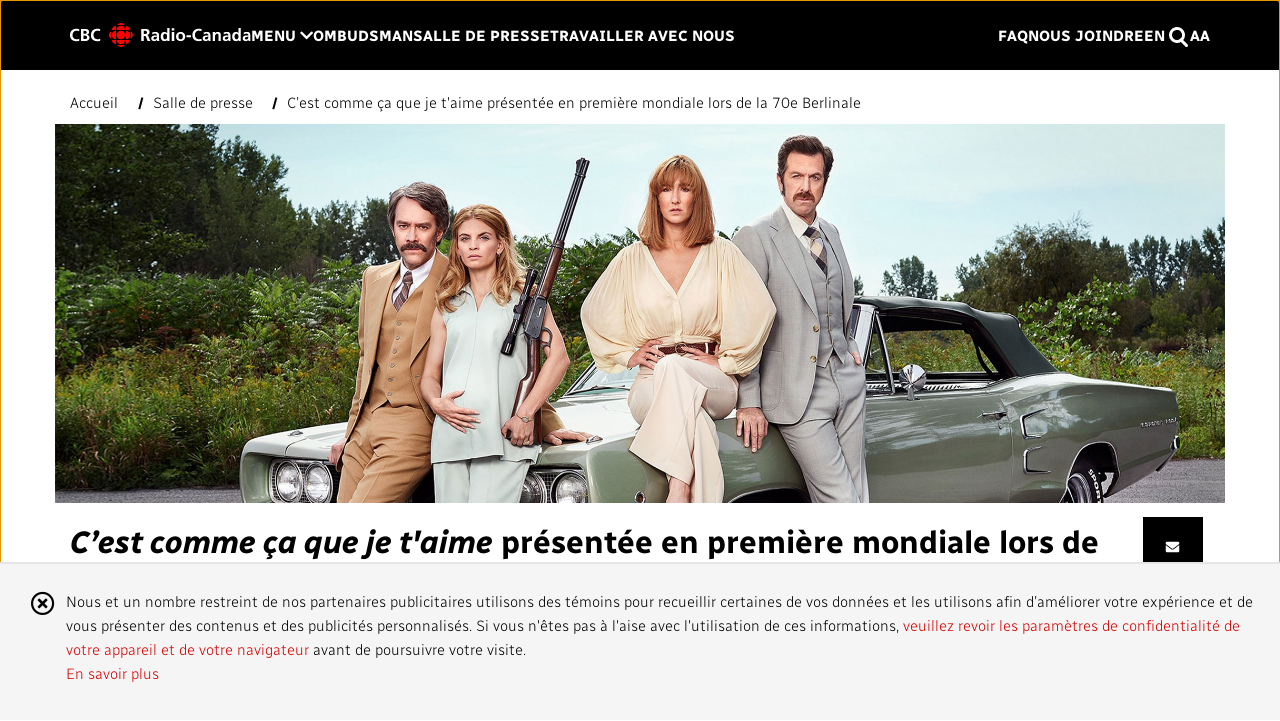

--- FILE ---
content_type: text/html; charset=utf-8
request_url: https://cbc.radio-canada.ca/fr/salle-de-presse/cest-comme-ca-que-je-taime-berlinale
body_size: 5880
content:
<!DOCTYPE html>
    <html lang="fr">
    <head prefix="og: http://ogp.me/ns#">
        <base href="/" />
        <meta charset="utf-8" />
        <meta name="viewport" content="width=device-width, initial-scale=1.0" />
        <meta name="author" content="" />
        <!-- Primary Meta Tags -->
        <title></title>
        <meta name="title" content="">
        <meta name="description" content="">
        <meta name="keywords" content="">
        <meta name="robots" content="all" />
        <!-- Open Graph / Facebook -->
        <meta property="og:type" content="article">
        <meta property="og:title" content="">
        <meta property="og:description" content="">
        <meta property="og:image" content="">
        <meta property="og:url" content="">
        <meta property="og:image:width" content="600" />
        <meta property="og:image:height" content="350" />
        <meta property="fb:app_id" content="2524661004419878" />

        <!-- Twitter -->
        <meta name="twitter:site" content="@CBCRadioCanada" />
        <meta name="twitter:card" content="summary_large_image">
        <meta name="twitter:title" content="">
        <meta name="twitter:description" content="">
        <meta name="twitter:image" content="">
        <meta name="twitter:url" content="">

        <!-- preload resources -->
        <link rel="preload" href="/dist/vendors.min.js?v=20251210010259" as="script" />
        <link rel="preload" href="/dist/polyfills.min.js?v=20251210010259" as="script" />
        <link rel="preload" href="/cmsRoutes.js" as="script" />
        <link rel="preload" href="/cmsredirectroutes.js" as="script" />
            <link rel="preload" href="/dist/app.min.js?v=20251210010259" as="script" />

        <link rel="preload" href="https://site-cbc.radio-canada.ca/assets/fonts/Radio-Canada-Regular.woff2" as="font" type="font/woff2" crossorigin="anonymous">
        <link rel="preload" href="https://site-cbc.radio-canada.ca/assets/fonts/Radio-Canada-Light.woff2" as="font" type="font/woff2" crossorigin="anonymous">
        <link rel="preload" href="https://site-cbc.radio-canada.ca/assets/fonts/Radio-Canada-Bold.woff2" as="font" type="font/woff2" crossorigin="anonymous">
        <link rel="preload" href="https://site-cbc.radio-canada.ca/assets/webfonts/fa-regular-400.woff2" as="font" type="font/woff2" crossorigin="anonymous">
        <link rel="preload" href="https://site-cbc.radio-canada.ca/assets/webfonts/fa-solid-900.woff2" as="font" type="font/woff2" crossorigin="anonymous">
        <link rel="preload" href="https://site-cbc.radio-canada.ca/assets/webfonts/fa-brands-400.woff2" as="font" type="font/woff2" crossorigin="anonymous">
        <link rel="preload" href="https://site-cbc.radio-canada.ca/assets/webfonts/fa-light-300.woff2" as="font" type="font/woff2" crossorigin="anonymous">
        <link rel="preconnect" href="https://fonts.googleapis.com">
        <link rel="preconnect" href="https://fonts.gstatic.com" crossorigin>
        <link href="https://fonts.googleapis.com/css2?family=Radio+Canada+Big:ital,wght@0,400..700;1,400..700&family=Radio+Canada:wght@500&display=swap" rel="stylesheet">
        <!-- iPhone 4, iPhone 4s, iPhone 5, iPhone 5c, iPhone 5s, iPhone 6, iPhone 6s -->
        <link rel="apple-touch-icon" sizes="120x120" href="https://site-cbc.radio-canada.ca/assets/images/icons/touch-icon-120.png">
        <!-- iPad and iPad mini -->
        <link rel="apple-touch-icon" sizes="152x152" href="https://site-cbc.radio-canada.ca/assets/images/icons/touch-icon-152.png">
        <!-- iPad Pro -->
        <link rel="apple-touch-icon" sizes="167x167" href="https://site-cbc.radio-canada.ca/assets/images/icons/touch-icon-167.png">
        <!-- iPhone 6 Plus, 6s Plus, 7 Plus -->
        <link rel="apple-touch-icon" sizes="180x180" href="https://site-cbc.radio-canada.ca/assets/images/icons/touch-icon-180.png">
        <!-- Android Devices High Resolution -->
        <link rel="icon" sizes="192x192" href="https://site-cbc.radio-canada.ca/assets/images/icons/icon-192.png">
        <!-- Android Devices Normal Resolution -->
        <link rel="icon" sizes="128x128" href="https://site-cbc.radio-canada.ca/assets/images/icons/icon-128.png">

        <!-- third party stylesheets -->
        <link href="https://site-cbc.radio-canada.ca/assets/css/bootstrap.min.css" rel="stylesheet" type="text/css" />
        <link href="https://site-cbc.radio-canada.ca/assets/css/fontawesome.all.min.css" rel="stylesheet" type="text/css" />
        <link href="https://site-cbc.radio-canada.ca/assets/css/slick.min.1.9.0.css" rel="stylesheet" type="text/css" />
        <link href="https://site-cbc.radio-canada.ca/assets/css/circles-light-theme.css" rel="stylesheet" type="text/css" />
        <link href="https://site-cbc.radio-canada.ca/assets/css/juicer.css" media="all" rel="stylesheet" type="text/css" />
        <link href="https://fonts.googleapis.com/icon?family=Material+Icons" rel="stylesheet">

        <!-- our stylesheets -->
            <link rel="stylesheet" href="/dist/app.css?v=20251210010259" />
        <!-- third party scripts -->
        <script async id="infogram-async" src="https://e.infogram.com/js/dist/embed-loader-min.js"></script>
        <script async src="https://www.googletagmanager.com/gtag/js?id=UA-398145-19"></script>
        <script src="https://www.google.com/recaptcha/enterprise.js?render=6Legc9cqAAAAAGPEy3AHDMynug4DP2D5xPI2RH_l"></script>

        <script>
            window.dataLayer = window.dataLayer || [];
            function gtag() { dataLayer.push(arguments); }
            gtag('js', new Date());
        </script>
        <script src="https://site-cbc.radio-canada.ca/assets/scripts/jquery.slim.min.js" type="text/javascript"></script>
        <script src="https://site-cbc.radio-canada.ca/assets/scripts/bootstrap.min.js" type="text/javascript"></script>
        <script defer src="https://site-cbc.radio-canada.ca/assets/scripts/juicer.js" type="text/javascript"></script>
        <script src="https://site-cbc.radio-canada.ca/assets/scripts/slick.min.1.9.0.js" type="text/javascript"></script>
        <script src="https://site-cbc.radio-canada.ca/assets/tinymce/tinymce.min.js" type="text/javascript"></script>
        <script src="//assets.adobedtm.com/2eda04f28b1fa2bbcd3ec449dfdc174232ed3359/satelliteLib-6b3774cd627d6eb3a913ac56db3d7ffcdf84a52e.js?v=20251210010259" type="text/javascript"></script>
        <script src="https://site-cbc.radio-canada.ca/assets/scripts/staticData_v.0.0.2.js?v=20251210010259" type="text/javascript"></script>
        <!-- our scripts -->
        <script src="/cmsRoutes.js"></script>
        <script src="/cmsredirectroutes.js"></script>
        <script>
            var localizationCookieKey = 'UICulture';
            var sendGridOmbudsEnglishListId = '7651593';
            var sendGridOmbudsFrenchListId = '7651616';
            var sendGridOmbudsEnglishUnsubscribeGroupId = '9332';
            var sendGridOmbudsFrenchUnsubscribeGroupId = '9331';
            var recaptchaKey = '6Legc9cqAAAAAGPEy3AHDMynug4DP2D5xPI2RH_l';
            var versionKey = 'v=20251210010259';
            var geoLocation = 'georegion=277,country_code=US,region_code=OH,city=COLUMBUS,dma=535,msa=1840,areacode=614,county=FRANKLIN,fips=39049,lat=39.9614,long=-82.9988,timezone=EST,zip=43085&#x2B;43201-43207&#x2B;43209-43224&#x2B;43226-43232&#x2B;43234-43236&#x2B;43240&#x2B;43251&#x2B;43260&#x2B;43266&#x2B;43268&#x2B;43270-43272&#x2B;43279&#x2B;43287&#x2B;43291,continent=NA,throughput=vhigh,bw=5000,network=aws,asnum=16509,network_type=hosted,location_id=0';
            var clientIp = '3.133.123.58';
            var userAgent = 'Mozilla/5.0 (Macintosh; Intel Mac OS X 10_15_7) AppleWebKit/537.36 (KHTML, like Gecko) Chrome/131.0.0.0 Safari/537.36; ClaudeBot/1.0; &#x2B;claudebot@anthropic.com)';
            var recaptchaEnterprise = grecaptcha.enterprise;
        </script>
        <!-- Meta Pixel Code -->
        <script>
            !function (f, b, e, v, n, t, s) {
                if (f.fbq) return; n = f.fbq = function () {
                    n.callMethod ?
                        n.callMethod.apply(n, arguments) : n.queue.push(arguments)
                };
                if (!f._fbq) f._fbq = n; n.push = n; n.loaded = !0; n.version = '2.0';
                n.queue = []; t = b.createElement(e); t.async = !0;
                t.src = v; s = b.getElementsByTagName(e)[0];
                s.parentNode.insertBefore(t, s)
            }(window, document, 'script',
                'https://connect.facebook.net/en_US/fbevents.js');
            fbq('init', '600831730959453');
        </script>
        <noscript>
            <img height="1" width="1" style="display:none"
                 src="https://www.facebook.com/tr?id=600831730959453&ev=PageView&noscript=1" />
        </noscript>
        <!-- End Meta Pixel Code -->
        <!-- Twitter universal website tag code -->
        <script>
            !function (e, t, n, s, u, a) {
                e.twq || (s = e.twq = function () {
                    s.exe ? s.exe.apply(s, arguments) : s.queue.push(arguments);
                }, s.version = '1.1', s.queue = [], u = t.createElement(n), u.async = !0, u.src = '//static.ads-twitter.com/uwt.js',
                    a = t.getElementsByTagName(n)[0], a.parentNode.insertBefore(u, a))
            }(window, document, 'script');
            // Insert Twitter Pixel ID and Standard Event data below
            twq('init', 'o78f6');
        </script>
        <!-- End Twitter universal website tag code -->

    <script type="text/javascript">!function(T,l,y){var S=T.location,k="script",D="instrumentationKey",C="ingestionendpoint",I="disableExceptionTracking",E="ai.device.",b="toLowerCase",w="crossOrigin",N="POST",e="appInsightsSDK",t=y.name||"appInsights";(y.name||T[e])&&(T[e]=t);var n=T[t]||function(d){var g=!1,f=!1,m={initialize:!0,queue:[],sv:"5",version:2,config:d};function v(e,t){var n={},a="Browser";return n[E+"id"]=a[b](),n[E+"type"]=a,n["ai.operation.name"]=S&&S.pathname||"_unknown_",n["ai.internal.sdkVersion"]="javascript:snippet_"+(m.sv||m.version),{time:function(){var e=new Date;function t(e){var t=""+e;return 1===t.length&&(t="0"+t),t}return e.getUTCFullYear()+"-"+t(1+e.getUTCMonth())+"-"+t(e.getUTCDate())+"T"+t(e.getUTCHours())+":"+t(e.getUTCMinutes())+":"+t(e.getUTCSeconds())+"."+((e.getUTCMilliseconds()/1e3).toFixed(3)+"").slice(2,5)+"Z"}(),iKey:e,name:"Microsoft.ApplicationInsights."+e.replace(/-/g,"")+"."+t,sampleRate:100,tags:n,data:{baseData:{ver:2}}}}var h=d.url||y.src;if(h){function a(e){var t,n,a,i,r,o,s,c,u,p,l;g=!0,m.queue=[],f||(f=!0,t=h,s=function(){var e={},t=d.connectionString;if(t)for(var n=t.split(";"),a=0;a<n.length;a++){var i=n[a].split("=");2===i.length&&(e[i[0][b]()]=i[1])}if(!e[C]){var r=e.endpointsuffix,o=r?e.location:null;e[C]="https://"+(o?o+".":"")+"dc."+(r||"services.visualstudio.com")}return e}(),c=s[D]||d[D]||"",u=s[C],p=u?u+"/v2/track":d.endpointUrl,(l=[]).push((n="SDK LOAD Failure: Failed to load Application Insights SDK script (See stack for details)",a=t,i=p,(o=(r=v(c,"Exception")).data).baseType="ExceptionData",o.baseData.exceptions=[{typeName:"SDKLoadFailed",message:n.replace(/\./g,"-"),hasFullStack:!1,stack:n+"\nSnippet failed to load ["+a+"] -- Telemetry is disabled\nHelp Link: https://go.microsoft.com/fwlink/?linkid=2128109\nHost: "+(S&&S.pathname||"_unknown_")+"\nEndpoint: "+i,parsedStack:[]}],r)),l.push(function(e,t,n,a){var i=v(c,"Message"),r=i.data;r.baseType="MessageData";var o=r.baseData;return o.message='AI (Internal): 99 message:"'+("SDK LOAD Failure: Failed to load Application Insights SDK script (See stack for details) ("+n+")").replace(/\"/g,"")+'"',o.properties={endpoint:a},i}(0,0,t,p)),function(e,t){if(JSON){var n=T.fetch;if(n&&!y.useXhr)n(t,{method:N,body:JSON.stringify(e),mode:"cors"});else if(XMLHttpRequest){var a=new XMLHttpRequest;a.open(N,t),a.setRequestHeader("Content-type","application/json"),a.send(JSON.stringify(e))}}}(l,p))}function i(e,t){f||setTimeout(function(){!t&&m.core||a()},500)}var e=function(){var n=l.createElement(k);n.src=h;var e=y[w];return!e&&""!==e||"undefined"==n[w]||(n[w]=e),n.onload=i,n.onerror=a,n.onreadystatechange=function(e,t){"loaded"!==n.readyState&&"complete"!==n.readyState||i(0,t)},n}();y.ld<0?l.getElementsByTagName("head")[0].appendChild(e):setTimeout(function(){l.getElementsByTagName(k)[0].parentNode.appendChild(e)},y.ld||0)}try{m.cookie=l.cookie}catch(p){}function t(e){for(;e.length;)!function(t){m[t]=function(){var e=arguments;g||m.queue.push(function(){m[t].apply(m,e)})}}(e.pop())}var n="track",r="TrackPage",o="TrackEvent";t([n+"Event",n+"PageView",n+"Exception",n+"Trace",n+"DependencyData",n+"Metric",n+"PageViewPerformance","start"+r,"stop"+r,"start"+o,"stop"+o,"addTelemetryInitializer","setAuthenticatedUserContext","clearAuthenticatedUserContext","flush"]),m.SeverityLevel={Verbose:0,Information:1,Warning:2,Error:3,Critical:4};var s=(d.extensionConfig||{}).ApplicationInsightsAnalytics||{};if(!0!==d[I]&&!0!==s[I]){var c="onerror";t(["_"+c]);var u=T[c];T[c]=function(e,t,n,a,i){var r=u&&u(e,t,n,a,i);return!0!==r&&m["_"+c]({message:e,url:t,lineNumber:n,columnNumber:a,error:i}),r},d.autoExceptionInstrumented=!0}return m}(y.cfg);function a(){y.onInit&&y.onInit(n)}(T[t]=n).queue&&0===n.queue.length?(n.queue.push(a),n.trackPageView({})):a()}(window,document,{
src: "https://js.monitor.azure.com/scripts/b/ai.2.min.js", // The SDK URL Source
crossOrigin: "anonymous", 
cfg: { // Application Insights Configuration
    connectionString: 'InstrumentationKey=ac8d31f8-1479-4ac9-baa5-94611bc05be4'
}});</script></head>

    <body>
            <my-app>
                <style>
                    html {
                        height: 100%;
                    }

                    body {
                        height: 100%;
                        position: relative;
                    }

                    .spinner {
                        position: fixed;
                        width: 100%;
                        height: 100%;
                        background-color: rgba(255, 255, 255, 0.1);
                        z-index: 20000;
                        top: 0;
                        left: 0;
                    }

                    .spinnerIcon {
                        display: block;
                        position: fixed;
                        padding: 0;
                        left: 50%;
                        top: 50%;
                        margin: -20px 0 0 -20px;
                        z-index: 20001;
                    }
                </style>
                <div class="text-center spinner">
                    <p>
                        <i class="fa fa-spinner fa-spin fa-2x spinnerIcon"></i>
                    </p>
                </div>
            </my-app>


        <script src="/dist/polyfills.min.js?v=20251210010259"></script>
        <script src="/dist/vendors.min.js?v=20251210010259"></script>

            <script src="/dist/app.min.js?v=20251210010259"></script>

        

        
        <script type="text/javascript">_satellite.pageBottom();</script>
        <script type="text/javascript">_linkedin_partner_id = "575970"; window._linkedin_data_partner_ids = window._linkedin_data_partner_ids || []; window._linkedin_data_partner_ids.push(_linkedin_partner_id);</script>
        <script type="text/javascript">(function (l) { if (!l) { window.lintrk = function (a, b) { window.lintrk.q.push([a, b]) }; window.lintrk.q = [] } var s = document.getElementsByTagName("script")[0]; var b = document.createElement("script"); b.type = "text/javascript"; b.async = true; b.src = "https://snap.licdn.com/li.lms-analytics/insight.min.js"; s.parentNode.insertBefore(b, s); })(window.lintrk);</script>
        <noscript> <img height="1" width="1" style="display:none;" alt="" src="https://px.ads.linkedin.com/collect/?pid=575970&fmt=gif" /> </noscript>
    </body>
    </html>


--- FILE ---
content_type: text/html; charset=utf-8
request_url: https://www.google.com/recaptcha/enterprise/anchor?ar=1&k=6Legc9cqAAAAAGPEy3AHDMynug4DP2D5xPI2RH_l&co=aHR0cHM6Ly9jYmMucmFkaW8tY2FuYWRhLmNhOjQ0Mw..&hl=en&v=PoyoqOPhxBO7pBk68S4YbpHZ&size=invisible&anchor-ms=20000&execute-ms=30000&cb=mzci23logc8z
body_size: 48756
content:
<!DOCTYPE HTML><html dir="ltr" lang="en"><head><meta http-equiv="Content-Type" content="text/html; charset=UTF-8">
<meta http-equiv="X-UA-Compatible" content="IE=edge">
<title>reCAPTCHA</title>
<style type="text/css">
/* cyrillic-ext */
@font-face {
  font-family: 'Roboto';
  font-style: normal;
  font-weight: 400;
  font-stretch: 100%;
  src: url(//fonts.gstatic.com/s/roboto/v48/KFO7CnqEu92Fr1ME7kSn66aGLdTylUAMa3GUBHMdazTgWw.woff2) format('woff2');
  unicode-range: U+0460-052F, U+1C80-1C8A, U+20B4, U+2DE0-2DFF, U+A640-A69F, U+FE2E-FE2F;
}
/* cyrillic */
@font-face {
  font-family: 'Roboto';
  font-style: normal;
  font-weight: 400;
  font-stretch: 100%;
  src: url(//fonts.gstatic.com/s/roboto/v48/KFO7CnqEu92Fr1ME7kSn66aGLdTylUAMa3iUBHMdazTgWw.woff2) format('woff2');
  unicode-range: U+0301, U+0400-045F, U+0490-0491, U+04B0-04B1, U+2116;
}
/* greek-ext */
@font-face {
  font-family: 'Roboto';
  font-style: normal;
  font-weight: 400;
  font-stretch: 100%;
  src: url(//fonts.gstatic.com/s/roboto/v48/KFO7CnqEu92Fr1ME7kSn66aGLdTylUAMa3CUBHMdazTgWw.woff2) format('woff2');
  unicode-range: U+1F00-1FFF;
}
/* greek */
@font-face {
  font-family: 'Roboto';
  font-style: normal;
  font-weight: 400;
  font-stretch: 100%;
  src: url(//fonts.gstatic.com/s/roboto/v48/KFO7CnqEu92Fr1ME7kSn66aGLdTylUAMa3-UBHMdazTgWw.woff2) format('woff2');
  unicode-range: U+0370-0377, U+037A-037F, U+0384-038A, U+038C, U+038E-03A1, U+03A3-03FF;
}
/* math */
@font-face {
  font-family: 'Roboto';
  font-style: normal;
  font-weight: 400;
  font-stretch: 100%;
  src: url(//fonts.gstatic.com/s/roboto/v48/KFO7CnqEu92Fr1ME7kSn66aGLdTylUAMawCUBHMdazTgWw.woff2) format('woff2');
  unicode-range: U+0302-0303, U+0305, U+0307-0308, U+0310, U+0312, U+0315, U+031A, U+0326-0327, U+032C, U+032F-0330, U+0332-0333, U+0338, U+033A, U+0346, U+034D, U+0391-03A1, U+03A3-03A9, U+03B1-03C9, U+03D1, U+03D5-03D6, U+03F0-03F1, U+03F4-03F5, U+2016-2017, U+2034-2038, U+203C, U+2040, U+2043, U+2047, U+2050, U+2057, U+205F, U+2070-2071, U+2074-208E, U+2090-209C, U+20D0-20DC, U+20E1, U+20E5-20EF, U+2100-2112, U+2114-2115, U+2117-2121, U+2123-214F, U+2190, U+2192, U+2194-21AE, U+21B0-21E5, U+21F1-21F2, U+21F4-2211, U+2213-2214, U+2216-22FF, U+2308-230B, U+2310, U+2319, U+231C-2321, U+2336-237A, U+237C, U+2395, U+239B-23B7, U+23D0, U+23DC-23E1, U+2474-2475, U+25AF, U+25B3, U+25B7, U+25BD, U+25C1, U+25CA, U+25CC, U+25FB, U+266D-266F, U+27C0-27FF, U+2900-2AFF, U+2B0E-2B11, U+2B30-2B4C, U+2BFE, U+3030, U+FF5B, U+FF5D, U+1D400-1D7FF, U+1EE00-1EEFF;
}
/* symbols */
@font-face {
  font-family: 'Roboto';
  font-style: normal;
  font-weight: 400;
  font-stretch: 100%;
  src: url(//fonts.gstatic.com/s/roboto/v48/KFO7CnqEu92Fr1ME7kSn66aGLdTylUAMaxKUBHMdazTgWw.woff2) format('woff2');
  unicode-range: U+0001-000C, U+000E-001F, U+007F-009F, U+20DD-20E0, U+20E2-20E4, U+2150-218F, U+2190, U+2192, U+2194-2199, U+21AF, U+21E6-21F0, U+21F3, U+2218-2219, U+2299, U+22C4-22C6, U+2300-243F, U+2440-244A, U+2460-24FF, U+25A0-27BF, U+2800-28FF, U+2921-2922, U+2981, U+29BF, U+29EB, U+2B00-2BFF, U+4DC0-4DFF, U+FFF9-FFFB, U+10140-1018E, U+10190-1019C, U+101A0, U+101D0-101FD, U+102E0-102FB, U+10E60-10E7E, U+1D2C0-1D2D3, U+1D2E0-1D37F, U+1F000-1F0FF, U+1F100-1F1AD, U+1F1E6-1F1FF, U+1F30D-1F30F, U+1F315, U+1F31C, U+1F31E, U+1F320-1F32C, U+1F336, U+1F378, U+1F37D, U+1F382, U+1F393-1F39F, U+1F3A7-1F3A8, U+1F3AC-1F3AF, U+1F3C2, U+1F3C4-1F3C6, U+1F3CA-1F3CE, U+1F3D4-1F3E0, U+1F3ED, U+1F3F1-1F3F3, U+1F3F5-1F3F7, U+1F408, U+1F415, U+1F41F, U+1F426, U+1F43F, U+1F441-1F442, U+1F444, U+1F446-1F449, U+1F44C-1F44E, U+1F453, U+1F46A, U+1F47D, U+1F4A3, U+1F4B0, U+1F4B3, U+1F4B9, U+1F4BB, U+1F4BF, U+1F4C8-1F4CB, U+1F4D6, U+1F4DA, U+1F4DF, U+1F4E3-1F4E6, U+1F4EA-1F4ED, U+1F4F7, U+1F4F9-1F4FB, U+1F4FD-1F4FE, U+1F503, U+1F507-1F50B, U+1F50D, U+1F512-1F513, U+1F53E-1F54A, U+1F54F-1F5FA, U+1F610, U+1F650-1F67F, U+1F687, U+1F68D, U+1F691, U+1F694, U+1F698, U+1F6AD, U+1F6B2, U+1F6B9-1F6BA, U+1F6BC, U+1F6C6-1F6CF, U+1F6D3-1F6D7, U+1F6E0-1F6EA, U+1F6F0-1F6F3, U+1F6F7-1F6FC, U+1F700-1F7FF, U+1F800-1F80B, U+1F810-1F847, U+1F850-1F859, U+1F860-1F887, U+1F890-1F8AD, U+1F8B0-1F8BB, U+1F8C0-1F8C1, U+1F900-1F90B, U+1F93B, U+1F946, U+1F984, U+1F996, U+1F9E9, U+1FA00-1FA6F, U+1FA70-1FA7C, U+1FA80-1FA89, U+1FA8F-1FAC6, U+1FACE-1FADC, U+1FADF-1FAE9, U+1FAF0-1FAF8, U+1FB00-1FBFF;
}
/* vietnamese */
@font-face {
  font-family: 'Roboto';
  font-style: normal;
  font-weight: 400;
  font-stretch: 100%;
  src: url(//fonts.gstatic.com/s/roboto/v48/KFO7CnqEu92Fr1ME7kSn66aGLdTylUAMa3OUBHMdazTgWw.woff2) format('woff2');
  unicode-range: U+0102-0103, U+0110-0111, U+0128-0129, U+0168-0169, U+01A0-01A1, U+01AF-01B0, U+0300-0301, U+0303-0304, U+0308-0309, U+0323, U+0329, U+1EA0-1EF9, U+20AB;
}
/* latin-ext */
@font-face {
  font-family: 'Roboto';
  font-style: normal;
  font-weight: 400;
  font-stretch: 100%;
  src: url(//fonts.gstatic.com/s/roboto/v48/KFO7CnqEu92Fr1ME7kSn66aGLdTylUAMa3KUBHMdazTgWw.woff2) format('woff2');
  unicode-range: U+0100-02BA, U+02BD-02C5, U+02C7-02CC, U+02CE-02D7, U+02DD-02FF, U+0304, U+0308, U+0329, U+1D00-1DBF, U+1E00-1E9F, U+1EF2-1EFF, U+2020, U+20A0-20AB, U+20AD-20C0, U+2113, U+2C60-2C7F, U+A720-A7FF;
}
/* latin */
@font-face {
  font-family: 'Roboto';
  font-style: normal;
  font-weight: 400;
  font-stretch: 100%;
  src: url(//fonts.gstatic.com/s/roboto/v48/KFO7CnqEu92Fr1ME7kSn66aGLdTylUAMa3yUBHMdazQ.woff2) format('woff2');
  unicode-range: U+0000-00FF, U+0131, U+0152-0153, U+02BB-02BC, U+02C6, U+02DA, U+02DC, U+0304, U+0308, U+0329, U+2000-206F, U+20AC, U+2122, U+2191, U+2193, U+2212, U+2215, U+FEFF, U+FFFD;
}
/* cyrillic-ext */
@font-face {
  font-family: 'Roboto';
  font-style: normal;
  font-weight: 500;
  font-stretch: 100%;
  src: url(//fonts.gstatic.com/s/roboto/v48/KFO7CnqEu92Fr1ME7kSn66aGLdTylUAMa3GUBHMdazTgWw.woff2) format('woff2');
  unicode-range: U+0460-052F, U+1C80-1C8A, U+20B4, U+2DE0-2DFF, U+A640-A69F, U+FE2E-FE2F;
}
/* cyrillic */
@font-face {
  font-family: 'Roboto';
  font-style: normal;
  font-weight: 500;
  font-stretch: 100%;
  src: url(//fonts.gstatic.com/s/roboto/v48/KFO7CnqEu92Fr1ME7kSn66aGLdTylUAMa3iUBHMdazTgWw.woff2) format('woff2');
  unicode-range: U+0301, U+0400-045F, U+0490-0491, U+04B0-04B1, U+2116;
}
/* greek-ext */
@font-face {
  font-family: 'Roboto';
  font-style: normal;
  font-weight: 500;
  font-stretch: 100%;
  src: url(//fonts.gstatic.com/s/roboto/v48/KFO7CnqEu92Fr1ME7kSn66aGLdTylUAMa3CUBHMdazTgWw.woff2) format('woff2');
  unicode-range: U+1F00-1FFF;
}
/* greek */
@font-face {
  font-family: 'Roboto';
  font-style: normal;
  font-weight: 500;
  font-stretch: 100%;
  src: url(//fonts.gstatic.com/s/roboto/v48/KFO7CnqEu92Fr1ME7kSn66aGLdTylUAMa3-UBHMdazTgWw.woff2) format('woff2');
  unicode-range: U+0370-0377, U+037A-037F, U+0384-038A, U+038C, U+038E-03A1, U+03A3-03FF;
}
/* math */
@font-face {
  font-family: 'Roboto';
  font-style: normal;
  font-weight: 500;
  font-stretch: 100%;
  src: url(//fonts.gstatic.com/s/roboto/v48/KFO7CnqEu92Fr1ME7kSn66aGLdTylUAMawCUBHMdazTgWw.woff2) format('woff2');
  unicode-range: U+0302-0303, U+0305, U+0307-0308, U+0310, U+0312, U+0315, U+031A, U+0326-0327, U+032C, U+032F-0330, U+0332-0333, U+0338, U+033A, U+0346, U+034D, U+0391-03A1, U+03A3-03A9, U+03B1-03C9, U+03D1, U+03D5-03D6, U+03F0-03F1, U+03F4-03F5, U+2016-2017, U+2034-2038, U+203C, U+2040, U+2043, U+2047, U+2050, U+2057, U+205F, U+2070-2071, U+2074-208E, U+2090-209C, U+20D0-20DC, U+20E1, U+20E5-20EF, U+2100-2112, U+2114-2115, U+2117-2121, U+2123-214F, U+2190, U+2192, U+2194-21AE, U+21B0-21E5, U+21F1-21F2, U+21F4-2211, U+2213-2214, U+2216-22FF, U+2308-230B, U+2310, U+2319, U+231C-2321, U+2336-237A, U+237C, U+2395, U+239B-23B7, U+23D0, U+23DC-23E1, U+2474-2475, U+25AF, U+25B3, U+25B7, U+25BD, U+25C1, U+25CA, U+25CC, U+25FB, U+266D-266F, U+27C0-27FF, U+2900-2AFF, U+2B0E-2B11, U+2B30-2B4C, U+2BFE, U+3030, U+FF5B, U+FF5D, U+1D400-1D7FF, U+1EE00-1EEFF;
}
/* symbols */
@font-face {
  font-family: 'Roboto';
  font-style: normal;
  font-weight: 500;
  font-stretch: 100%;
  src: url(//fonts.gstatic.com/s/roboto/v48/KFO7CnqEu92Fr1ME7kSn66aGLdTylUAMaxKUBHMdazTgWw.woff2) format('woff2');
  unicode-range: U+0001-000C, U+000E-001F, U+007F-009F, U+20DD-20E0, U+20E2-20E4, U+2150-218F, U+2190, U+2192, U+2194-2199, U+21AF, U+21E6-21F0, U+21F3, U+2218-2219, U+2299, U+22C4-22C6, U+2300-243F, U+2440-244A, U+2460-24FF, U+25A0-27BF, U+2800-28FF, U+2921-2922, U+2981, U+29BF, U+29EB, U+2B00-2BFF, U+4DC0-4DFF, U+FFF9-FFFB, U+10140-1018E, U+10190-1019C, U+101A0, U+101D0-101FD, U+102E0-102FB, U+10E60-10E7E, U+1D2C0-1D2D3, U+1D2E0-1D37F, U+1F000-1F0FF, U+1F100-1F1AD, U+1F1E6-1F1FF, U+1F30D-1F30F, U+1F315, U+1F31C, U+1F31E, U+1F320-1F32C, U+1F336, U+1F378, U+1F37D, U+1F382, U+1F393-1F39F, U+1F3A7-1F3A8, U+1F3AC-1F3AF, U+1F3C2, U+1F3C4-1F3C6, U+1F3CA-1F3CE, U+1F3D4-1F3E0, U+1F3ED, U+1F3F1-1F3F3, U+1F3F5-1F3F7, U+1F408, U+1F415, U+1F41F, U+1F426, U+1F43F, U+1F441-1F442, U+1F444, U+1F446-1F449, U+1F44C-1F44E, U+1F453, U+1F46A, U+1F47D, U+1F4A3, U+1F4B0, U+1F4B3, U+1F4B9, U+1F4BB, U+1F4BF, U+1F4C8-1F4CB, U+1F4D6, U+1F4DA, U+1F4DF, U+1F4E3-1F4E6, U+1F4EA-1F4ED, U+1F4F7, U+1F4F9-1F4FB, U+1F4FD-1F4FE, U+1F503, U+1F507-1F50B, U+1F50D, U+1F512-1F513, U+1F53E-1F54A, U+1F54F-1F5FA, U+1F610, U+1F650-1F67F, U+1F687, U+1F68D, U+1F691, U+1F694, U+1F698, U+1F6AD, U+1F6B2, U+1F6B9-1F6BA, U+1F6BC, U+1F6C6-1F6CF, U+1F6D3-1F6D7, U+1F6E0-1F6EA, U+1F6F0-1F6F3, U+1F6F7-1F6FC, U+1F700-1F7FF, U+1F800-1F80B, U+1F810-1F847, U+1F850-1F859, U+1F860-1F887, U+1F890-1F8AD, U+1F8B0-1F8BB, U+1F8C0-1F8C1, U+1F900-1F90B, U+1F93B, U+1F946, U+1F984, U+1F996, U+1F9E9, U+1FA00-1FA6F, U+1FA70-1FA7C, U+1FA80-1FA89, U+1FA8F-1FAC6, U+1FACE-1FADC, U+1FADF-1FAE9, U+1FAF0-1FAF8, U+1FB00-1FBFF;
}
/* vietnamese */
@font-face {
  font-family: 'Roboto';
  font-style: normal;
  font-weight: 500;
  font-stretch: 100%;
  src: url(//fonts.gstatic.com/s/roboto/v48/KFO7CnqEu92Fr1ME7kSn66aGLdTylUAMa3OUBHMdazTgWw.woff2) format('woff2');
  unicode-range: U+0102-0103, U+0110-0111, U+0128-0129, U+0168-0169, U+01A0-01A1, U+01AF-01B0, U+0300-0301, U+0303-0304, U+0308-0309, U+0323, U+0329, U+1EA0-1EF9, U+20AB;
}
/* latin-ext */
@font-face {
  font-family: 'Roboto';
  font-style: normal;
  font-weight: 500;
  font-stretch: 100%;
  src: url(//fonts.gstatic.com/s/roboto/v48/KFO7CnqEu92Fr1ME7kSn66aGLdTylUAMa3KUBHMdazTgWw.woff2) format('woff2');
  unicode-range: U+0100-02BA, U+02BD-02C5, U+02C7-02CC, U+02CE-02D7, U+02DD-02FF, U+0304, U+0308, U+0329, U+1D00-1DBF, U+1E00-1E9F, U+1EF2-1EFF, U+2020, U+20A0-20AB, U+20AD-20C0, U+2113, U+2C60-2C7F, U+A720-A7FF;
}
/* latin */
@font-face {
  font-family: 'Roboto';
  font-style: normal;
  font-weight: 500;
  font-stretch: 100%;
  src: url(//fonts.gstatic.com/s/roboto/v48/KFO7CnqEu92Fr1ME7kSn66aGLdTylUAMa3yUBHMdazQ.woff2) format('woff2');
  unicode-range: U+0000-00FF, U+0131, U+0152-0153, U+02BB-02BC, U+02C6, U+02DA, U+02DC, U+0304, U+0308, U+0329, U+2000-206F, U+20AC, U+2122, U+2191, U+2193, U+2212, U+2215, U+FEFF, U+FFFD;
}
/* cyrillic-ext */
@font-face {
  font-family: 'Roboto';
  font-style: normal;
  font-weight: 900;
  font-stretch: 100%;
  src: url(//fonts.gstatic.com/s/roboto/v48/KFO7CnqEu92Fr1ME7kSn66aGLdTylUAMa3GUBHMdazTgWw.woff2) format('woff2');
  unicode-range: U+0460-052F, U+1C80-1C8A, U+20B4, U+2DE0-2DFF, U+A640-A69F, U+FE2E-FE2F;
}
/* cyrillic */
@font-face {
  font-family: 'Roboto';
  font-style: normal;
  font-weight: 900;
  font-stretch: 100%;
  src: url(//fonts.gstatic.com/s/roboto/v48/KFO7CnqEu92Fr1ME7kSn66aGLdTylUAMa3iUBHMdazTgWw.woff2) format('woff2');
  unicode-range: U+0301, U+0400-045F, U+0490-0491, U+04B0-04B1, U+2116;
}
/* greek-ext */
@font-face {
  font-family: 'Roboto';
  font-style: normal;
  font-weight: 900;
  font-stretch: 100%;
  src: url(//fonts.gstatic.com/s/roboto/v48/KFO7CnqEu92Fr1ME7kSn66aGLdTylUAMa3CUBHMdazTgWw.woff2) format('woff2');
  unicode-range: U+1F00-1FFF;
}
/* greek */
@font-face {
  font-family: 'Roboto';
  font-style: normal;
  font-weight: 900;
  font-stretch: 100%;
  src: url(//fonts.gstatic.com/s/roboto/v48/KFO7CnqEu92Fr1ME7kSn66aGLdTylUAMa3-UBHMdazTgWw.woff2) format('woff2');
  unicode-range: U+0370-0377, U+037A-037F, U+0384-038A, U+038C, U+038E-03A1, U+03A3-03FF;
}
/* math */
@font-face {
  font-family: 'Roboto';
  font-style: normal;
  font-weight: 900;
  font-stretch: 100%;
  src: url(//fonts.gstatic.com/s/roboto/v48/KFO7CnqEu92Fr1ME7kSn66aGLdTylUAMawCUBHMdazTgWw.woff2) format('woff2');
  unicode-range: U+0302-0303, U+0305, U+0307-0308, U+0310, U+0312, U+0315, U+031A, U+0326-0327, U+032C, U+032F-0330, U+0332-0333, U+0338, U+033A, U+0346, U+034D, U+0391-03A1, U+03A3-03A9, U+03B1-03C9, U+03D1, U+03D5-03D6, U+03F0-03F1, U+03F4-03F5, U+2016-2017, U+2034-2038, U+203C, U+2040, U+2043, U+2047, U+2050, U+2057, U+205F, U+2070-2071, U+2074-208E, U+2090-209C, U+20D0-20DC, U+20E1, U+20E5-20EF, U+2100-2112, U+2114-2115, U+2117-2121, U+2123-214F, U+2190, U+2192, U+2194-21AE, U+21B0-21E5, U+21F1-21F2, U+21F4-2211, U+2213-2214, U+2216-22FF, U+2308-230B, U+2310, U+2319, U+231C-2321, U+2336-237A, U+237C, U+2395, U+239B-23B7, U+23D0, U+23DC-23E1, U+2474-2475, U+25AF, U+25B3, U+25B7, U+25BD, U+25C1, U+25CA, U+25CC, U+25FB, U+266D-266F, U+27C0-27FF, U+2900-2AFF, U+2B0E-2B11, U+2B30-2B4C, U+2BFE, U+3030, U+FF5B, U+FF5D, U+1D400-1D7FF, U+1EE00-1EEFF;
}
/* symbols */
@font-face {
  font-family: 'Roboto';
  font-style: normal;
  font-weight: 900;
  font-stretch: 100%;
  src: url(//fonts.gstatic.com/s/roboto/v48/KFO7CnqEu92Fr1ME7kSn66aGLdTylUAMaxKUBHMdazTgWw.woff2) format('woff2');
  unicode-range: U+0001-000C, U+000E-001F, U+007F-009F, U+20DD-20E0, U+20E2-20E4, U+2150-218F, U+2190, U+2192, U+2194-2199, U+21AF, U+21E6-21F0, U+21F3, U+2218-2219, U+2299, U+22C4-22C6, U+2300-243F, U+2440-244A, U+2460-24FF, U+25A0-27BF, U+2800-28FF, U+2921-2922, U+2981, U+29BF, U+29EB, U+2B00-2BFF, U+4DC0-4DFF, U+FFF9-FFFB, U+10140-1018E, U+10190-1019C, U+101A0, U+101D0-101FD, U+102E0-102FB, U+10E60-10E7E, U+1D2C0-1D2D3, U+1D2E0-1D37F, U+1F000-1F0FF, U+1F100-1F1AD, U+1F1E6-1F1FF, U+1F30D-1F30F, U+1F315, U+1F31C, U+1F31E, U+1F320-1F32C, U+1F336, U+1F378, U+1F37D, U+1F382, U+1F393-1F39F, U+1F3A7-1F3A8, U+1F3AC-1F3AF, U+1F3C2, U+1F3C4-1F3C6, U+1F3CA-1F3CE, U+1F3D4-1F3E0, U+1F3ED, U+1F3F1-1F3F3, U+1F3F5-1F3F7, U+1F408, U+1F415, U+1F41F, U+1F426, U+1F43F, U+1F441-1F442, U+1F444, U+1F446-1F449, U+1F44C-1F44E, U+1F453, U+1F46A, U+1F47D, U+1F4A3, U+1F4B0, U+1F4B3, U+1F4B9, U+1F4BB, U+1F4BF, U+1F4C8-1F4CB, U+1F4D6, U+1F4DA, U+1F4DF, U+1F4E3-1F4E6, U+1F4EA-1F4ED, U+1F4F7, U+1F4F9-1F4FB, U+1F4FD-1F4FE, U+1F503, U+1F507-1F50B, U+1F50D, U+1F512-1F513, U+1F53E-1F54A, U+1F54F-1F5FA, U+1F610, U+1F650-1F67F, U+1F687, U+1F68D, U+1F691, U+1F694, U+1F698, U+1F6AD, U+1F6B2, U+1F6B9-1F6BA, U+1F6BC, U+1F6C6-1F6CF, U+1F6D3-1F6D7, U+1F6E0-1F6EA, U+1F6F0-1F6F3, U+1F6F7-1F6FC, U+1F700-1F7FF, U+1F800-1F80B, U+1F810-1F847, U+1F850-1F859, U+1F860-1F887, U+1F890-1F8AD, U+1F8B0-1F8BB, U+1F8C0-1F8C1, U+1F900-1F90B, U+1F93B, U+1F946, U+1F984, U+1F996, U+1F9E9, U+1FA00-1FA6F, U+1FA70-1FA7C, U+1FA80-1FA89, U+1FA8F-1FAC6, U+1FACE-1FADC, U+1FADF-1FAE9, U+1FAF0-1FAF8, U+1FB00-1FBFF;
}
/* vietnamese */
@font-face {
  font-family: 'Roboto';
  font-style: normal;
  font-weight: 900;
  font-stretch: 100%;
  src: url(//fonts.gstatic.com/s/roboto/v48/KFO7CnqEu92Fr1ME7kSn66aGLdTylUAMa3OUBHMdazTgWw.woff2) format('woff2');
  unicode-range: U+0102-0103, U+0110-0111, U+0128-0129, U+0168-0169, U+01A0-01A1, U+01AF-01B0, U+0300-0301, U+0303-0304, U+0308-0309, U+0323, U+0329, U+1EA0-1EF9, U+20AB;
}
/* latin-ext */
@font-face {
  font-family: 'Roboto';
  font-style: normal;
  font-weight: 900;
  font-stretch: 100%;
  src: url(//fonts.gstatic.com/s/roboto/v48/KFO7CnqEu92Fr1ME7kSn66aGLdTylUAMa3KUBHMdazTgWw.woff2) format('woff2');
  unicode-range: U+0100-02BA, U+02BD-02C5, U+02C7-02CC, U+02CE-02D7, U+02DD-02FF, U+0304, U+0308, U+0329, U+1D00-1DBF, U+1E00-1E9F, U+1EF2-1EFF, U+2020, U+20A0-20AB, U+20AD-20C0, U+2113, U+2C60-2C7F, U+A720-A7FF;
}
/* latin */
@font-face {
  font-family: 'Roboto';
  font-style: normal;
  font-weight: 900;
  font-stretch: 100%;
  src: url(//fonts.gstatic.com/s/roboto/v48/KFO7CnqEu92Fr1ME7kSn66aGLdTylUAMa3yUBHMdazQ.woff2) format('woff2');
  unicode-range: U+0000-00FF, U+0131, U+0152-0153, U+02BB-02BC, U+02C6, U+02DA, U+02DC, U+0304, U+0308, U+0329, U+2000-206F, U+20AC, U+2122, U+2191, U+2193, U+2212, U+2215, U+FEFF, U+FFFD;
}

</style>
<link rel="stylesheet" type="text/css" href="https://www.gstatic.com/recaptcha/releases/PoyoqOPhxBO7pBk68S4YbpHZ/styles__ltr.css">
<script nonce="a2BEaEtr1FdMY05VS5mujw" type="text/javascript">window['__recaptcha_api'] = 'https://www.google.com/recaptcha/enterprise/';</script>
<script type="text/javascript" src="https://www.gstatic.com/recaptcha/releases/PoyoqOPhxBO7pBk68S4YbpHZ/recaptcha__en.js" nonce="a2BEaEtr1FdMY05VS5mujw">
      
    </script></head>
<body><div id="rc-anchor-alert" class="rc-anchor-alert"></div>
<input type="hidden" id="recaptcha-token" value="[base64]">
<script type="text/javascript" nonce="a2BEaEtr1FdMY05VS5mujw">
      recaptcha.anchor.Main.init("[\x22ainput\x22,[\x22bgdata\x22,\x22\x22,\[base64]/[base64]/[base64]/KE4oMTI0LHYsdi5HKSxMWihsLHYpKTpOKDEyNCx2LGwpLFYpLHYpLFQpKSxGKDE3MSx2KX0scjc9ZnVuY3Rpb24obCl7cmV0dXJuIGx9LEM9ZnVuY3Rpb24obCxWLHYpe04odixsLFYpLFZbYWtdPTI3OTZ9LG49ZnVuY3Rpb24obCxWKXtWLlg9KChWLlg/[base64]/[base64]/[base64]/[base64]/[base64]/[base64]/[base64]/[base64]/[base64]/[base64]/[base64]\\u003d\x22,\[base64]\x22,\x22w7orw6EhesKUw406K1rDrCNbwqAHw7rCi8OiJRsXUsOVHy/DpWzCnQxOFTsUwp5nworCoxbDvCDDsXBtwofCi3PDg2JmwoUVwpPCtxPDjMK0w505FEYoMcKCw5/Cn8Oiw7bDhsO9wrXCpm8cTsO6w6pFw43DscK6ImFiwq3Ds2Q9a8KPw5bCp8OIFMOFwrA9D8O5EsKnW2lDw4Q/KMOsw5TDjCPCusOATioTYBkhw6/CkzBtwrLDvzh8Q8K0wpJEVsOFw4jDmEnDm8OuwoHDqlxfKDbDp8KaH0HDhVNZOTfDv8OCwpPDj8OIwpfCuD3Cl8KwNhHCs8K7wooaw5HDuH5nw6MQAcKrT8K9wqzDrsKBeF1rw77DoxYcUzxibcKtw5RTY8O7wofCmVrDpQVsecOuCAfCscOJwr7DtsK/wpnDt1tUdAYyTR9pBsK2w4tZXHDDsMKeHcKJaQDCkx7CgDrCl8Oww7jCnjfDu8KRwpfCsMOuIcOJI8OkFF/Ct242bcKmw4DDgsK8woHDiMKmw69twq1Ww6TDlcKxScKUwo/Ck0LCtMKYd17Dp8OkwrIXEh7CrMKCFsOrD8Kqw63Cv8KvUxXCv17ChcK7w4krwqxDw4t0W1U7LD1iwoTCnCfDpBtqdDRQw4QPRRAtIsOjJ3N0w4I0Hi0GwrYhT8K1bsKKQzvDlm/DqcKnw73DuXjCr8OzMxgSA2nCrcKTw67DosKZecOXL8O2w5TCt0vDgMKaHEXCrcKyH8O9wpnDpsONTCfCijXDs1zDnMOCUcO5eMOPVcObwpk1G8OMwqHCncO/ZSnCjCAawpPCjF8dwpxEw53DmMKkw7IlDMOSwoHDlX/[base64]/DnxTCrxtIFcOdB8KqWlvDoCnDkBgsHMK7w7LCt8KIw4c4VcOPBMOJwpbCmMKXLmDDnMO/wpYNwo5Iw7rCusODfEzCg8KNIcOaw4rCtsK3wqImwpIyHRvDgcK5Y0bCgSHCsH4DWnBEVcO2w4fCgWNra3DDj8KoM8OkCMOVSTYVc2gYIirCvkzDp8K6w67Cs8KTw6RHwqXDshXCiyrCkzrDtMOvw6nCnMOYwo9uwqkcDhNqRGh8w6HDgW/DkwnCgTfDpcK9PgFKZHhRwp8pwqFceMKTw5haembCj8K3w7/[base64]/Cg8K1wp/[base64]/CgMO8U8Kmw53ClMOlw6hPMcOIwqPCuMKURcK/e1nDocKswqHCimHCjg/CssKuw77Cs8OZdsKHwpXCi8OLLybCpnTCoiPDpcO5w5xiwpvDm3c5w6xMwqUOMMKJworCpi/DgcKWMcKkDCYcMMKMHU/CssO+CTdHH8KRCMKTwpNGwp3Cv05mWMO7wqwuLA3Ds8Kiw7jDuMK2wrxYw4DDhkYrWcKJwo5LXzLCqcKfQMKzwq7Dl8OaY8OPXMOHwq5QRV07wo3DtFoITcK/[base64]/[base64]/[base64]/[base64]/wqhtHGF+QXFqwpMGw5U1FipICsKJw7hLwoUQZnhvMGUDDiTCqMKIFEUQw6jCpcKgKcKBVGvDgRrCqxMdVCHDocKMWsONccOUwqTDn2rDmQlgw7fDhC/[base64]/YABMwpprIUTCtcOWJ8O/wqDDlcKIw7vDpAgXw4DDucKNwo0Nw6rCgxvCnMOawrrCoMKbwrU6SjjCpH5TKcO7BcKLK8K8BMOJHcKowoVRUwPDoMKjL8ODeiw0BsOOw6xIw7jCscKpw6E1w5DDs8O/wq7DnGZadhJKYRlNChDDmMOUw5rCtcOrcS1UUCjCjcKaBjBSw65OT2NBw584bz9aAMKlw7vCoCUgacOyUsO4VcKAw7xjw7TDiy1yw6XDqMOYb8OVAMOkJcK8woouaWPChXvCnsOkasOVAFjDk2l6dyhjwohzw7PDuMKow7VeYsORwrBOwofCmQtAwqjDui/DscORMit+wo99IUNhw7LCqHnDscOEIcKNcHwndsO/wqfCnFTCj8KrB8KTwq7CjA/Dpmg5ccKqGG/CmMK2wowQwrPDgk7DiUthwqd3bzHDicKeA8OYw4LDhTR0eyVjZsKxeMK0DzzCvcOaLcOSw6FpYsKvwpZ/asOewoAiVm/DhcO9wpHCg8OQw7oEbTgXw5rCnXMqCXbCkgsfwr9twpPDiXJDwo0gRRhawr0UwqnDnMKyw7/CmSt0wr4KCMKDw5kvMMKUwpLCncK0ecKaw7YcVnoWwrPDiMK2L03Dh8KWw4ELw77DsnJLwp9tTMO+wrXCmcKBesOFFhfDgilLTw3ChMKDFznDjELDjcO/[base64]/CisOObVFiw7/Dk8KMw5XCmHrChsKMT19Pw5JVwrjDv1HDosOXw7XCmMKRwoDDh8KkwrdhS8KVHXh+woIAUGIxw487wrfDuMO5w6xwKsKxfsOHMsKhHU/DlX/DkQIlw5fCt8OoQFM/WDjDrwMWGmvDisKtam/DjAfDmlLCgmsfw6JPamHCr8OhGsOfw77CqcO2w4DCp0V8D8K4YS7Dt8K5w57CuRTCrFzCpsO9VcOHZMKlw5x8wrvCuj1WBGxbw7w4wopMHzRlU0ckw78Iwr0Pwo7Dm2YgPVzCv8KQw7RXw5M/w6LCqcKwwrzCmMKjScORKAp0w6IAwow/w6RWwoMEwoTCgmbCvEjCjMO9w6pgFXF+wqPDp8KbScO5H1UPwq4QGSkTUcOjXxwlacO/DMOGw67Du8KnUj/[base64]/CicK+Z8OWPMKRw5IkE8ONTRfCsmMowr/[base64]/DisOAw6vCh8OwOH7DnAAUw6fDv8ODOMOywrMxw5HDnmXDrSTDm1HCrl1aXMOwdgDDiw9zw43Dijpiw615w5lsbF3DuMOKUcKGbcKcC8OnRMKoMcO+Qi56HsKsbcK2QUtGw5zClC3CqyrCpGDCsBPDul0iwqUxAsKPZkclwqfCuzZzAmvClnkPw7XDjG/DnMOtw6vCok0Iw4fCjxsUwo/Cj8OTwoPDpMKKaGjDmsKGaj8twqsBwoNowqLDgwbCvA3Dhy9UeMKrw5A+UsKOwqY2TFbDmsOuAwRhdsOcw5LDpBvChSkIEXZ1w5DDq8OvYMOEwpxvwoxZwoAkw7pgLsKbw6DDs8O8Ny/Ds8OnwrbCmsO7NGvCscKXwpHCvU/[base64]/Cm8OYK8KtWDxMIGjDpMKtZ8OFcMKSUHHCr8K1dcKWe3XCqirDk8KxQ8KOwqBQw5DCjcOTw5HCsRpLEirDg2UVw67DqcKOQMOkwrrDlyvDpsKzwp7DssO6P0TCtMKVJEtnwooHQifDoMO6w6/DssKIMVElwr8Ww6nDoQJWw4s3KU/Clx06w4nCgVzCgULDl8KzaAfDn8Onw73DnsKBw6QEUQ4ywrI2E8OQMMO4A1jCqcKdwoTCqMO9HcOzwrgmI8OXwoPCpsKXw6pFI8KxdMKUfRrClcOJwpAGwqNDwobDnATCkcKfw4jCoQ3CosKlwqfCqsOCNMO/ZAlpw5fDh00VbMOfwrnDscKrw5LCnMKGUcK/w7/Dm8KRAcOhw7LDjcKmwqDDtzQSWEERw4LDoRbCsEVzw7MnD2tBw7YNMcO4wpcswo7ClMKhK8K8EHtIfCLCvsOoNR15DMKxwqoefMOUw4/[base64]/CtcOpT1TDvMOIwpDCnHHDtsOrSMKnK8KlwoxzwqEDw6rDnyLCknvCl8KIw5EhfG15M8KnwqnDsnrDmcKILDLDl3sdwoTCnMOiwpJawpnCosOIwoXDlU7Ci3widjzCqh88J8KxfsOlw7UtVcKraMOjGkAhw4DCi8O/ZE3CrsKRwrADAFrDkcOVw61gwqAGKcOKI8KSSgLCkWBxMsKPwrbCkCx+XMOFHcO4w4gTasOtw7oqPnIDwp8gAkDClcOJw4MFRzLDhFdsIxTDvSg/UcOUwp3Cnh9nw7TDmcKNw6pQCMKRw4LDjMOiD8OXw7vDthPDqj04WsK5wrMHw6ZTJ8KuwoohW8KUw6bDhVZVAWjDmygTbG1dw4zCmlTCmsKdw4HConR9ecKjSBzCknjDsRPDqSnDmBfDr8KAwq/[base64]/CpcKbTgtzKC/Cp0zCiMKkYMOHQMK1VUXCosK4TMOQVcKHEMOTw6PDlD7Dpl4ISsKcwqfCkBHDniAVwq/DpcOnw6vCr8OgKV/CgsKXwqMuw5TDqcORw4fCq3zDkcKXwqvDlxzCrcOpw4/DvnzDpsKKYhXCocKPwo/[base64]/QjjChEh+WnfDpMOEw6fDr8O+XxHCgmt8HBjCnCbDnsKHJw7CmkcmwqjDncK0w4rDuyLDtlENw4LCqMO7wqoaw7HCncKjTsOEFMOew47CusOvLBgWJnnCh8OXBcOvwrsMPsOxJUzDucO5K8KYNxrDpHXChMOQw5zCnXPCkMKAFcO9wr/CjWcPLxPCsS9swrfDlcKHaMOEaMOKQ8KOw5/CpGPCp8Ojw6TCqMKRDkVcw6PCu8OJwoPCrhIBbMOOw5XDokpTw7rCusKNw7/DmMKwwqDDjsO8T8ONw5TCoTrDsVvDu0cFw5towqDCnWwXwpzDsMKhw6XDpQVuQWhJRMODFsKKU8OcFMKIcwUQwoFQw6BgwpYnNw7DpkwbJ8OLBcKHw4wUwoPDq8Koem7Cm1c+w7MEwp/ClU1Zw55Dwp87b17CjUkiex1DwovDq8OJFcOwKG3DgsKAw4U4w6bCh8ONEcO7w69Iw7gEYF9Jw5MMDHzCq2jCiznDri/Ds2DCgBd/[base64]/w7haw4rCpFHCrm3CnsO/f8O3w6AaWcOWw7vDosOWw45fwofCo0rCuwRjZBE9CV81eMKPXCXCkjzDisOywrzDnMOLw6NwwrPCmhM3wrgYw6TDqsKmRi0+IsKPcsO0aMOzwpHCisOZw4vCryDDkAFqMsOKIsKAU8KmP8O5w6/DoVMjw6vClGw/[base64]/wrPDok/DrUtRDVvDpSLDocOLwovChDHCtMOww63CqVrDu8KjUcO6w4zCtMOPOBR8wqzDgMOXUmzDmnsnw5HDvFEfwq5TNW/DqxllwqkXFwfDmTbDpm3Ds1RtI38zGcOhw6NtAcKLFSPDpMOFwovDsMO0TsOrbMKEwrvDmi/Di8OBd0QJw73DvQ7DucKUHsOyEsOQw4rDgMKxCsKYw43CgMO+YsO3w63DrMK1wobCu8KufhFew4nDnVrDtcKjw5l/asK2w64MWMOqDcO/ITTCuMOCB8OuesO9wrpNRcKUwpnCglpgwoNKPC0MV8OraxHDv20sQcKeccKiw57CvjHCuh/ConwOw4XDqVcYwonDrSteF0TDicKPwrc0w5ROOD/DkF1GwpXDrH8+DkHDnsOIw6DChTZPZcKdw5Qaw57Cu8KQwozDusKPJMKowqcDFcO3XcKlU8OAM1Yewq/ClcKsK8K8d0RCMMO+FyfDpsK8w6MfUmTDr3HCgCbDpcOyw5fDqjfCjSzCrcKWwpwjw7JswooDwrTCnsKBwrLDpjRbw4MAPFHDucOwwqNdVWIPR2R8FDvDusKVcSkfBhxdY8OGKMKMA8KzVCDCncO4KSTDjcKPKcK/[base64]/CpU7Co0Aaw60EOsKCw5sxw6QIdsOWwqXCqxTDiy57wp/CsMOQTHHDqcO/w7UGHMKFIiDDlxXDo8ORw5vDuArDmcKbcA/CmDzDm08xacOXwrxQwrEbw7EywqBiwrc9UH1rBFptXsKMw5nDusOuVm/CuGTCq8O4w6JxwrHCj8KqKhHCpCRRZsKZJMOIGj3Djyo3G8OqLBHCuEbDulMcw5hlYk/[base64]/R8OXWMKeZlE8w41tw4PCqWzDnMOJV8Ohw6ZSwpHCnAJ1Lx/Dii3CghxtwrHDoS47BGrDtMK7VVZpw5FOGMKLISjCuwBHdMOJw6tpwpXDoMK/UkzDpMKBw4IqFMOPfXjDhzAkwo1Vw7ZXJGsmwojCg8ONw5IFX0dtFS/CgsK9KsKzccOQw6tlFxEAwokZw7HCkEccw5rDhsKQEcO7NsKiC8KBRn7Cm1dsXizDg8Kqwq81H8Oiw6/Dm8KORHXCsQjDlsObA8KBwosOwrnCjsKCwp7Dg8K3aMKCw6HCv1xEW8OBwq7DgMOdIkrCj3kvNcKde2JBw6bDt8OjY3TDn3IbccO4woZyenVqewTCj8Ogw65CY8O8IWXCgDPDusKSw6BEwowsw4bDhX/Dg3UawojCnMKIwqJJLMKMfsOrGiPDtsKVJXYmwpNQZnYgVmjCq8KiwrQBQA5BVcKIwrTCkl/DvsKGw6Rzw7VwwqTCjsKmXF4Td8ORIQrCjBrDsMO3w65zGnHDr8KdZEnDhMOrw6FVw4l7wp18JnjDq8OBGsKYRcKEU1t1wpPCt3lXLxfCn3EkCsKRAzNkwqDDscKTPTbCkMKGfcKFwp7DqMO/N8O4wrAPwovDqcKkNsONw5DDjcKzQ8K6fF3CniLCvDE/V8KOw4nDosOhw4hDw50YH8Kjw6lnJBjDsSxnaMO6L8KfChM3w4JDA8OiGMKfwobCiMKEwrdcbSDCtsO2w7/CiR/Dv27DscOMJ8OlwpHDsGjCklPDjmvCmXYhwrsIecKmw73CscOIwpg5woDCo8OEbg10w7lZd8OGf2kEwo8Aw6LDkGJySg/ClxvCjMK8w7RgWMKvwoRyw4cRwpjCgMKDKVRvwpbCqXA6L8KvEcKOG8Ofwr3CpXsqYcKIwqDCncOWMnJkwpjDmcKJwp9KQ8O1w4/[base64]/DgkbCkMKxw6U0w4zDg19Wwo1HQMOqaRrCu8Krw6/DrzXDtMKZw7bCty1zwqJNwrAXwqpsw4sGLMKCWEbDvxrCq8OLOFzCsMKywqPCk8OxFBBiw47DmRhEQCfDj3zDpFUnwqJfwojDksOSWTdBwoZRYMKNAU/DrHYdR8KQwofDtgTDs8KSwqwDaCnCqW12GijCgFw7w5vDg2hxwojCssKrQmDCtsOtw7jDv2F6ClM+w4lKEEXCtEYPwqfCicKQwrPDiCzCisOJM2/Cl1vCiFZyJDsyw60UY8OFLsKQw6/[base64]/Dv8OWwq/Dg8KFLB3Cp0p9dgJsdSDDgFnDhnHDlgUjwoVJw7bDgcOadkBjw6fCmcOVw7UaeFTDu8KVe8OAcsKiNMKXwpFXCGJ/w7JUw6rDoG/Dh8KYUMKow4HDqMKYw5nDilN1ckspw7p5LcKKw60wJiXDmD7CrMOqw6rDpMK5w4HCh8KUNn/DisKQwpbCumfCksO0LU3CpMOOwovDjQzCqxISwocQwpXDisOmbSAcE3nCj8OHworCmcK1WMO5V8O6IcKxe8KYNsKfVx7CoyxYPsKjwpnDiMKNwqzCtXsDP8K5woDDicO3bQ4nwpDDqcKxIhrCn0gCXgLDhCUASsOhey/DllUuTlvCp8KGVhnDqVw1wpt2G8OtUcK0w7/Dn8OuwqNbwr3DjD7ClcO5wrvCr2Qmw5zDoMObwpFEw6wmG8KPwpQpOcO1cGA/wr3CkcK0w7hpwrJ6wrnCscKCQcK9E8OOAMKrIsODw5ouGg3DlGDDgcOywqM5W8OqY8KNCQXDi8KUwqAQwrfCnEPDvVPDiMK5w7xZwqoiQcKIwpbDvsOGHsKqVsO/w7HDlUQFwp9TaT8Twr8qwoESw6gWSSE/wr3Cri0MVMKhwqtjw6rDuyvCsBRpW1vDo1vCjsOzwpBfwoXCuDjDgsO5wqrDlMKJGwFYwrbCuMO0fMO6w5/Dvz/ChHLCmMK9w4vDqcKrGk/DgkHCmXnDqsKjGsOfUmJoIkAxwqfCrg9Nw47DmsOTf8OFwprDskVMw6lIN8KXwpQGMBBlHDDCj2XCn11BacOPw4h4Y8OawoASWAbDl0Muw5bDqMKqKsKdWMKxJMKwwoHCrcKswrhGwrBhPsO6dk3CmEtuw53CvgHDtC5Vw4QlQMKuwopYwqHCoMOBwooBHAEMwr/CgsO4QUrCisKhYcKPw5MWw7wcUMOfX8Kif8Kew4AgIcONSjbDlyM4RFUVw53DmXlTwobDpsOjZcOPI8KuwrPDosOmby7CiMOKKkIdw6bCmsOpNcK8A3DDt8KQWQ/CosKewppDw61twrbDpMOXf2V9IsO/JW/CulIiM8OASjjClcKkwppne27CiF3CjFzCpQ3Dugkuw5dRw67Co2bCqzFBbsOuXCEiw6XCtcKwPnDCnzLCu8KMw4MNwr4Kw4UHQi3CtzvCj8Ofw6NwwoZ5bHQ9wpIHOsO8fcKpYcOzw7JPw5nDgCQfw57DlcOraAfCr8Osw5AywqDDlMKVLcOXGn/ChCHDgB3Ch2bCkTDCoXVEwppuwp7Cv8ODw6gkwrcXOMOeLx9Yw63Co8Oew7nDpmBlw44cw47ChsO8w4QgLXHDr8KVW8OawoIkw6jCs8O6DMKfGihXw6s2f0oDw4PColLCoRvDkcK4w5YAdX/DlsKddMO/wp9UZF7Dq8O0YcKWw6PCocKob8KfSGY8SMOqJC4mwqvCr8KBOcOyw6YCCMKWB0ELVUZawoJ6YMKcw5nCkGzCmgTDg1QYwobCt8Opw6LChsO7RsKbWQB/w6ciw6pOIsKxw7s4FSFkwq5EPE1AKMOqw7/[base64]/DtFdJFcO9WRxmLAwEw7RRKcOWwpXCrUFBOERlKsOgwrwGwqcswojCuMO1w4cOVsO5f8OaBwHDk8OWw7pTZcK9DiR3ZsOBAn/Dsig/w70CJcOfHsO9wp1ESmoKZMKNWyzDtg4neBDCjgbCgzhWFcOQwr/ChcOKbypUw5Qyw6Rjw75TZRASwogGwo7CvhHDm8KvPXoTEcORPD8pwo8BWH86UCEebgMCFcK3asOXRsOVGCHCkBHCql8YwrMCdh4wwr3DnMObw4jDncKRY2zDuDVowqhBw65lf8KnVHHDnFEdbMOZIMK/w6nDvsOCfi9BMMOzEVpjwojDoAQ3Fz0Ke0YQPk8saMKXTMKkwpQPG8OIBMOsGsKNJMKlCcOfGsO8LMO/[base64]/CnsOpA0TCuhNuHTnDrhdYwrISw6TDh2YNK1LCpn4bLsKgS2JJw797Ji00wp3DjsK2ImF9wqB7w518w6NsF8ORScKdw7jCisKdw7DCjcOVw6BVwq/[base64]/w6HDhMKBw6RoYcOmwrrDiMOiKyXChlLDgcK0wpMywrMGwoNqVVfCo00Iw74+YETCgcOzWMKpQGvCuUgKEsOswoc1S2koDcO9w6vDhDwTwpXCjMKkw43DscKQBTt+S8Kqwo7ChMOBQBHChcODw6nCuivDuMOQwq/ClMO3wpERMC/CtMK5X8OnSR3CpMKAw4fCtT83w4fDinw7wozCgwA0w4HClMK6wrBQw5ADwqrDhcKtYsO6wrvDlhNiwoE0wo1Uw7rDm8Kbw4I/w5xlKcOKGirCo0fDoMK4wqYew6olwr4dwpAiLB1LJsOvRsKGwpsdb0/[base64]/Ds8KBecOxw6fCtMOrwrgCw6/CrcOjOGbDrygLwojDiMObW29kN8OsVVbDvcKiwqZ5w6fDsMObwo0bwrbDtyx3w6tLw6cnwrkZRAbCu1/CoH7CjFrCs8OISm/Dq2pTa8OZSjHCjcKHw5JIGjdZU09JFMOMw7bCnMOGEEvCtCYrEWJAW3/CvX9OXCk3XAUScsOQMFjCqMOMEsKpwo3Dv8KJUEEuYRbCgMKbe8KJw5PDgh3DvE/DmcKLwoTCkQMGBMKVwpvDnT3CokXCj8KfwrzDgsOqQUxrPk7DrnU7a3t0NsOjwpbCl3VTT2JlUwfCicKkV8O1SMKAKMK6B8OPwqpMEjLDjsO4IX3DvMKZw6RdLcOZw6tmwrPCkEsewrzDpmFnHMOkdMO1IcOoRATDrlrDtX0Cwp/CuEvDjVl3PgPCt8KZNsOdawzDo2clJMKbwpJfCQfCtTRGw5RCw5DDmcO3woklGWzChwTCsCgUw7fDrTAmwpzDjl1kwoPCsRtkwozCoC0fwrIlw7IowoMPw7lZw609L8KVw7bDjw/Cp8O2F8OQYMKEwoDCvxl3eSk1VMOGwprDncOdOMK7w6Rqwrgadglmw5rCtWYyw4HCgC5iw73DgWl5w59vw4zDqQU+w4pZw4/CuMODXn3DiUJ3RsO8a8K3w53CssOQQlwAEMORw4DCnC/DpcKlw4/DusODVsKrCRUxRi4vwp7Cu2giwpnCgMK7wp59wrILw7zCrD/CssOIdsK3w7lUXy8NA8OzwrE5w53Cq8O9wpdPDcKrRsOaSnTDjMKbw7LDnAHCusKTfsOzXcOfE2JwegUvwqFaw55Uw4/DlRrCoyEOCsOuQzDDqn0nYcO9w6/CvGRxwqXCqzZlY2rCsUjDvhofw68nNMObYT5Qw5gCEjV0wqfCkDzDqsOaw5ERMcKGGsKEGMOiw5clFMOZw5LDpcO5IsKbw7HCkcKsSFLDg8KXw74JEmfCsBDCtBkJSsOxB3YCw5XCoELClsOzE07Cklpmw5dJwqjCu8OTwpTCvsK4fQ/ClFHCqcKgw63CnsOvTsOWw71SwoXCjMKvCmoFUjA+BMKIw6/CoU3DgEbCgTgrwo8MwqzCjcO6KcKdHEvDkEoTbcOFwrXCs05YaG0FwqnChhF1w7diTTPDnFjDnl0/[base64]/Ds0FPF8OlwpTCrsKbw6BJWsOgRFPCiMOvLDvDpsK5f8KkUWR9W3VFw5s8HUpcQsO+P8KawqXCqMKHw6dWEsORccOjGDQOd8KHw5LDkAbDiHnCtWfCnmtuAMOUZ8ORw4IFw5UMwptQEy/CscKhcSzDo8Kkc8Kuw5hvw5tiAsOTw5zCvsOIwqzDliTDp8K3w6HCtMKec3jClVY1e8OMwo3DqsKiwp51Kis5JgfCliRhwq/Dl0Iiwo3ClcOvw7LDocOdwq3DnlDDo8OGw7jDuE3Cm1jCqMKrJhcHwo8nFUrCl8Ojw4jCk1LDhVjDmsOSMBJhwrgWw4UDbyAValUlbB9sC8K0RsOYC8KkwozCvi/CmsOPw7hfYhZ8FEfCm10jw6HCi8OEw4vCumlRwqHDmglmw6jCqA4pw70RTMKqw69rMsKSw50tZwpLw5/[base64]/DpQYfJi1/w5/[base64]/CiMK0Gi7DvMONGht0eWhSX8OUwqnCtiDCv8OJwo7DuiDDvMKxQSXDqSZ0wo9Zwq91wrLCmMK1wrwqCcOWXi3CkWzChijCu0PDjHs0wpzDjMKAGXEWw6UaP8O7wqw3IMO8VUkkRcOWLMKDdcOzwp/CmkLCi1gqEcKuOw7DusKfwrjDpztIwrE+C8OWBsKcw6bDuygvw7/[base64]/CoAF3wrXDjcKaw6gqHFc5w4LCumnDkcKRDEA2w6dmYMKdwr0UwpZ6w4bDuGTDonVkw7ETwr1Cw4vDisOEwoXDicKZw40rOsORw6XCuWTCncKRbnfCvVbCucK/QhjCk8O4OX/DmcKvw44sGjxFwpzDoGJoY8KyDcKGwo/CjjPCjsKafMOtwpfDrVN4GznCngbDqMKNw6lcwr7CksKwwrLDqBjDvcKMw4LDqDEnwrvCmATDg8KRMywSGh7Ci8OSZQfCrsKOwrkowpPCnlsCwo5yw7jCtxTCvcOgw6TCgcOLEMOADsOtMsOaBMKrw4IHTMOcwpnDq29eDMONG8KfO8O9EcOqXg7CjsKlw6I/dBzDkibDncOfwpbCnWMDwrxywr/[base64]/[base64]/CnMOkRcO4KXp+w41gO8KJOsKzwrdzwqXCg8KFWHAnw4EAwovCmgDCocKrfsOICxnDksKmw5lyw4ZBw6nDij/CnVFkw4FEMHvDumQIFsOBw6nDpEY0wq7CoMO7Z2oUw4fCi8Oww5vDnsOMfxx2wrVUwp7DsBdiRTPDnEDCo8KRw7XDrxBJAcKrP8Ogwr7DjGvCkFTCiMKsAGpYw4M9TzDDnMOhRcK+w5PDrULCqMKEw50jT0d/w4HCgMOzwpY9w5rDpzzDrQHDomkRw4DDvsKGw6nDqsKSwrDCqTYUw6QyZcK9G0nCozTDilULwpwIIXokJsKZwrtpUXgwYSPCribCpMKMJsKdcE7Cqjo/w7dnw6rDmWlvw5tAdzfDnMK6w7d3w6LCp8OZYl0VwqnDkcKewqEaF8Klw4dew4/[base64]/DgMOfRE3DqMOaw4U2UmrDnsKUw7wWW8OmRiPDuXJNwolawpfDhMOyXcORwozDvcO7wobCsm9SwpTCkcK4HG/DrMOlw6JWGcK1BzMhAsKTesOkwp/DvjUDZcORYsKuwp7Cgl/CgcKPXsKWIl7CnsK0LsOGw5UbZw4gR8KlP8Oxw5zCscKBwolNT8O2fMOYw64Ww5DDg8KkQ3zDgyJlwrh/Py9Bwr/CjAjCl8OjWVpmw5oIN3zDpcOwwrPCjcOywqTChMKBw7TDsyhMwrvCjHHCnMKrwokCHgDDlMOFwpHCj8KmwqZJwqvDtgkOfmHDh1HCjgg4YFTDuSYdwqPCvw0UMcOOLV5vWcKvwonDsMOAw4TDmB4facKEJ8KOJMOiw5cnD8KkIMK2w7nDjXrCiMKPwqgDwr/DtjQNJyfCucO3wqAnA3c4wod0w6MKEcKOw5bCvj5Mw7sWNlPDmcKhw65vwofDl8Kce8KNbgRmHghQS8OWwqrCqcKpcTU/w7o9wovCs8OcwooBwqvDvmcowpLClR3CoRbCv8K6wqFXwo/Cl8Kdw6wOw43DicKaw6/Ds8O2EMKoNXjCrlErwobDhsK7wrFCw6XDgcO2w70kQjXDocO2wo4Owqhkw5fCnzdKwqMwwpHDlUxRwqdFLVvChMOXw4MwEC8+wrHCisOrM2ZWKcK3wo8Xw5ZEQDRbZMOlwqsHbFxvHjkgw6V8e8Ogw4BcwpMcwofCpcKaw64sOcK2Cm/[base64]/CglXDuzlFHgjCncONen/CtwfDrcKdAR3CkMK8w6vCnsKnO2JjBXt/BsKGwpEVIhjDm2dbw47Dl19Rw4ouwr/Dj8ODOMO1w6XDv8KyDlnCrMOnG8K+wr1gwqTDtcKWD3vDo0sHw5jDp2EvacKpZmltw7jClcOVw7TDvMK4G2jCiAc4J8OJIcK0LsOyw5Z6CRHDmMOPw6bDj8OAwobDkcKtwroZHsKIwp7DgMOoXibCo8KXVcOVw6I/wrfCv8KVwrZXHMO/a8KLwpciwpTCoMKDSnjDjMK9w5vDhV9fwokTb8Kzwrhjf3LDgcKeBGJZw5LCgFhlwq3DiVbCkg7Djx/[base64]/CmsKwwq82wo4uO8KSWMOywpnChMOOTG5lwpx1X8OiCsKtw7PCjGxoEcKxwpVDFwANJMKAw4bCnEXDp8Okw4HDtMKWw5/CosKiLcK1YRlfeUfDmsKhw74XHcOvw6TCrU3CusOfw4nCoMKgw7TDqsKbw4fCtsOhwqE6w5EpwpfDicKAd1bDm8K0CWlBw70IPzgzwr7Do0rCkmzDq8OUw5E/[base64]/w73Du8K7w6/[base64]/CpAJyw5oaUz/CslXCscKZwp54Cnoow4rCv8KHwpbCr8KMPn8aw4ghwpJcHxN9ScKjcjnDncOqwqDCucKjwpDDosOUwqnCnR/Ck8O2GA7DpyJGBG0aw7zDpcO4f8KdIMKLcnrDhMKGwowETsK/eUdPVsOrVMKlSCjCv0LDuMOewqPDp8O7DMOiwqzDssOow77DuE0tw7o1w5sQeVIJeyNpwr7CllzCnnvDmT/DjGrCskXDuh3CrsO1wocick7CoXc+JMOGwqhEwr/[base64]/DjzzDuMKpw5IsK8K5JcKjRsKSS0LDgMOZTwN/cxJbw7ZnwrTDuMO7woUYw6XCrBk2w5TDpcOewpDCl8ODwr7CmsKMNMKCCMK+QmAnccOANMKCU8K5w7gtwo1QTSV1dsKbw5QRSsOow7/DucKMw7gADD7CuMOJLcOcwqHDsGHCgDUUwqE9wrR3wq8JKMOGSMOmw4omTk3DglvCgEjCosOKVRFgaC03w6TDoQdGCcKBwpp3wrkDw47DsUHDo8OQHMKKXMKpFMOfwpJ/wqcKdyE2MEZdwrkuw6QDw5sVcSfDo8KDXcOCw5RxwqXClsOiw63CmiZgw7PCgcKxDMKuwpXCv8KfV3XCmXDDiMKgwrPDlsKuYMKRNXfCtsK/wq7Dnx3Cl8ObIA/[base64]/[base64]/[base64]/Du0nCnWHCuGsdwo4XQU8gS8Kuw6DDrCTDkwYUwpLCmRnDucOsbsK4wqNtw5/[base64]/ChMKfw6g0w7rCvRjCk3jCqQPDqMKgG0nDisKBBsOjEsOPFVdYw5rCuGvDpSACw6jCncO+wpBxMsKlICBCCcKPw4F0wpPChsOLEMKjexo/wovCr2LCtHoaMiPClsOsw41pw45pw6zCsizCs8OPWcOgwph8DsOzCsKaw5TDmGNgMcOzEx/CvQ/DrmwESsOJwrXDgnE8K8K8w7ppdcKBXjjDo8KIBsKiE8OsKz/DvcKkDcK6RmYOOzfDr8KeHMOFwqNvHTVxw7UaBcKsw6XDrMO2LsKcwqlYNWjDr0nCqmRSLcK9ccOuw5HCqgvDhsKEN8O8W3fDucOzGVkITDnCnSPCssOAw63CrQLDnF9Hw7RTfxQNIFB0XcOvwrfDnD/ChyfDqMOyw7Yyw4RTwokaecKLccOpw51NKBM0P33DlFUjYMO4wpBzwp/CqsKjdsKtwprClcOhwrHClcKxAsK5wrVcdMOkwoPDoMOAwrjDusOfw5kTJcKnLcOvw6TDhcOMw5dswrTDvMORSggAEhxEw4p0UGA9w7UAw48mblnCu8O8w4VCwo5RRBHCgMO0ThTCjz46wrfCiMKHNzPDvwoIwqHDp8KNwpPDkMKAwrMgwoBZIltXCsO6w57DjC/CvGNmTCvDpMOKfsOxwrHDksKdw6HCpsKCw5PDjQ9awppXOMKwbMO0w5LCmmwxwq8/CMKMAcOfwpXDpMOswoQZG8KowpYJAcKYbRV4w5bCrMOtwqPDvyIfZWxETMKAwoLDiyR6w5kfX8OCw71xWMK/wq/ComB2wpxAw7E5wr4IwqnChnnDksKSUQ3ChVHDlcOeS1/CosKIOS3CnsOfJGUIw5TDq3HDncKUC8KHQTzDp8Krw7HCtMOGw5/CoXRGQ0JlHsKkDn8KwrB/Q8KbwptfMl5dw6nCn0M3djZbw6LDoMOKRcOPw697woB+w6UHw6HDh1JdeiwKemhvADTCt8O0ZQYkGH/DpUXDhwPDnsO9B39TEkIPXMKBwo3DoEFINDB2w43CmMOOHMO1w7Msf8K/HUMSIXHCh8KgEQXCmDhkFMO8w7jCmMK1TsKDBcKTNAPDrcOBwobDliDDrEZIV8KpwrnDgsKIw55Aw7wfw4fCrmvDixFrH8KRwrTCl8KMdxJaWsKvwqJxwqnDv3HDvsK7FHc3w5Ugwr9tTcKAVQkSZsOiWMOiw7/CgyFsw65Cw7zDqzlEwoYgwr7DhMKzPcOSw5HDhBA/w5hTP208w6vDnMOkw4TCkMKZBF3DiWXCi8KiRw4rK2TDh8KaEcO5UhFPHwQyJG7DuMOXRXoOEFJ9wqfDvinDscKKw4lww6PCv0IhwooRwpRXfH7DssOBNMO0wr7CuMKjd8Okc8OpMBY4HiN4LGhZwqjCoW/[base64]/CoX8dw63CgcKOw5vDosKEPsKoTQkkEQUtTwHDqMK/[base64]/QsO/[base64]/CsGJUwp1SbSo5AcKjWsKaNjB8ETdHLMOcwrrDjmrDlcOIw5HDsFHCqcKvw4kwKlDCmcKXFsKAY25yw7d8wqjCmsKewojCgcKxw6VwVcOGw7hpcMOmJQJYaGnCsC/CizrDocOfwqTCscKMwq7CiA9iD8O9WxHDksKowrhUY2vDhFDDkXbDkMKvwqXDtMObw6FlPmnCsyrCpV9vVsKpwr3DsQrCp2PDrGBrH8OdwpEuND9WP8Kpw4cNw5bCq8Oow7lhwrrDgAEUwrvCmj7ClsKDwo9+Wm/CoivDn1bCmTLDgcOlwpJ/w6HCiDhVMcKmSyfDiAlvOznCsSHDlcOIw73CpMOtwpzDvQXCvFEIZ8OKwqfCpcOPQsK/w5NswrDDpcK7w615w5MMw6Z8KcO7wr1tWsOfw6s4wodzNcK5w7c0w5vDrEkCwqbDvcK2LinCnWM7PRPCusO2RcOxw43CscOKwqECB3zDtsO1w63Cr8KOQ8OrIQvCvV9hw4FKwo/[base64]/ChHERwrfDmXcZZ8KnAsKjasKZJsK+wrEOPcOhwpkXwo3DmnlOwoQ9TsKTwqxyfD9kwrlmDFTDsDJewqNPLsOyw5rClMKfAUkcwo1BNyLCohnDm8KXw5sWwohZw5fDrErDisOfwrnDgMO7YBM8w7zCpUjCmcOGXibDocO2MsKowq/DnDjCncO5VMOtHUPChndSwoPDlMKUUcOwwqDCqcO9w5HDik47w67ComIwwpl/w7RDwoLCp8KoJELDqwt/[base64]/AsKkPAJXwqjCvygLPcKRw4LCm8KHMsK3w5vDicOVQWABPsOTG8OSwrHCpHPDgcK3UjXCi8O7RwnCnMOeVh4QwoBZwo8uwoHCj2/DnMKjw5oYV8KUDsO9AcOMZ8KoX8KHOsKZOsOvwrIwwpxlwoEwwrkHQ8OKfxrCqcKcNHAjeh83XsKXYsKwFMK8wpFVY3fCumrCv2vDmcOkwodHQQ/DucK+wrLCu8OGwrvDo8OIw7VZdsKCGTIWwpDCs8OGRxfCrHFuc8KkCTrDpcK3wqo/EsK5wo15w5nDhsOZLBUvw6DCnMKpHGYmw5bDhibDoU3Do8OzIcOzMCkvwoLDliDDv2XDs2lhwrZbbMO9wrDCnjMZwql4wqJ1RcOpwrg2AGDDgiHDksKewrZ+KcOXw6ddw6x6woluw60Qwp0Mw4LCtcK1DUTCmV5Hw7M8wqfDnwXDill/w7NmwpZ1w60MwrHDoiQTbMK1WMO6w4LCp8O2w4tawqfDp8OJw5PDv2YZwoYtw6XDiAHCum7DhHnCqWfDkcONw7bDm8KPZH1GwpEAwqLDg2/Ch8Knwr/DiUFUJXrDj8OoWmsiBcKCOgMRwpvDhjjCkcKAD1TCr8O+CcOMw5LCiMK8wpfDkMK+wr7CgUpbw7p7IMKyw5Uqwrt5w4bCll/[base64]/P8KawqLChwvDgcO3P8OGET9AYcOEDcONeSkxZcO/LcKMwpfCmcKCwpbDq1Bqw75Vw4vClMOXOsK/f8KBH8OqHMOlZMK9w4PDoz/[base64]/CllbCqTFPEW3Cv03DhzrCrsOgSgjCpMK2wrnDvVhYwpZHwrPChEnDhsKqH8K1wovCp8OKw77CvANpwrnDlSEow7LCkMOywrLCrF1mwrXCh2HCg8KWcMKUwofCiBI5wqJxJX3DgsKL\x22],null,[\x22conf\x22,null,\x226Legc9cqAAAAAGPEy3AHDMynug4DP2D5xPI2RH_l\x22,0,null,null,null,1,[21,125,63,73,95,87,41,43,42,83,102,105,109,121],[1017145,623],0,null,null,null,null,0,null,0,null,700,1,null,0,\[base64]/76lBhnEnQkZnOKMAhk\\u003d\x22,0,1,null,null,1,null,0,0,null,null,null,0],\x22https://cbc.radio-canada.ca:443\x22,null,[3,1,1],null,null,null,1,3600,[\x22https://www.google.com/intl/en/policies/privacy/\x22,\x22https://www.google.com/intl/en/policies/terms/\x22],\x22+wBL6EOTM8VvdHAS0pq+m+wtf03+YZIWNOi1Rpoya4Q\\u003d\x22,1,0,null,1,1768930947104,0,0,[114,233],null,[60,199,12,156,154],\x22RC-lnePYAKONDN7Ug\x22,null,null,null,null,null,\x220dAFcWeA6akuB6Bc9bdTT_blCkLr40vIKjFT8sxRr4I4sdRWiqabJL_zVo0P7alm69Hoz4bltZIhr_w4J4GjZuHDQTltaz1d3uzw\x22,1769013746962]");
    </script></body></html>

--- FILE ---
content_type: text/css
request_url: https://site-cbc.radio-canada.ca/assets/css/juicer.css
body_size: 12052
content:
@font-face{font-family:'fontawesome-5-juicer';src:url("https://static.juicer.io/fonts/fontawesome-5-juicer.eot?33583011");src:url("https://static.juicer.io/fonts/fontawesome-5-juicer.eot?33583011#iefix") format("embedded-opentype"),url("https://static.juicer.io/fonts/fontawesome-5-juicer.woff2?33583011") format("woff2"),url("https://static.juicer.io/fonts/fontawesome-5-juicer.woff?33583011") format("woff"),url("https://static.juicer.io/fonts/fontawesome-5-juicer.ttf?33583011") format("truetype"),url("https://static.juicer.io/fonts/fontawesome-5-juicer.svg?33583011#fontawesome-5-juicer") format("svg");font-weight:normal;font-style:normal}[class^="juicer-fa-"]:before,[class*=" juicer-fa-"]:before{font-family:"fontawesome-5-juicer";font-style:normal;font-weight:normal;speak:none;display:inline-block;text-decoration:inherit;width:1em;margin-right:.2em;text-align:center;font-variant:normal;text-transform:none;line-height:1em;margin-left:.2em;-webkit-font-smoothing:antialiased;-moz-osx-font-smoothing:grayscale}.juicer-fa-heart:before{content:'\f004'}.juicer-fa-times:before{content:'\f00d'}.juicer-fa-edit:before{content:'\f044'}.juicer-fa-play:before{content:'\f04b'}.juicer-fa-pause:before{content:'\f04c'}.juicer-fa-chevron-left:before{content:'\f053'}.juicer-fa-chevron-right:before{content:'\f054'}.juicer-fa-arrow-left:before{content:'\f060'}.juicer-fa-eye:before{content:'\f06e'}.juicer-fa-retweet:before{content:'\f079'}.juicer-fa-comments:before{content:'\f086'}.juicer-fa-thumbtack:before{content:'\f08d'}.juicer-fa-twitter:before{content:'\f099'}.juicer-fa-rss:before{content:'\f09e'}.juicer-fa-users:before{content:'\f0c0'}.juicer-fa-pinterest:before{content:'\f0d2'}.juicer-fa-caret-down:before{content:'\f0d7'}.juicer-fa-envelope:before{content:'\f0e0'}.juicer-fa-linkedin-in:before{content:'\f0e1'}.juicer-fa-angle-left:before{content:'\f104'}.juicer-fa-angle-right:before{content:'\f105'}.juicer-fa-angle-up:before{content:'\f106'}.juicer-fa-angle-down:before{content:'\f107'}.juicer-fa-thumbs-up:before{content:'\f164'}.juicer-fa-youtube:before{content:'\f167'}.juicer-fa-instagram:before{content:'\f16d'}.juicer-fa-flickr:before{content:'\f16e'}.juicer-fa-tumblr:before{content:'\f173'}.juicer-fa-vimeo-square:before{content:'\f194'}.juicer-fa-slack:before{content:'\f198'}.juicer-fa-spotify:before{content:'\f1bc'}.juicer-fa-deviantart:before{content:'\f1bd'}.juicer-fa-soundcloud:before{content:'\f1be'}.juicer-fa-vine:before{content:'\f1ca'}.juicer-fa-yelp:before{content:'\f1e9'}.juicer-fa-calculator:before{content:'\f1ec'}.juicer-fa-trash:before{content:'\f1f8'}.juicer-fa-hashtag:before{content:'\f292'}.juicer-fa-facebook-f:before{content:'\f39e'}.tc-background{color:#fff9f2}.bg-background{background-color:#fff9f2}.bd-background{border-color:#fff9f2}.tc-black{color:#000}.bg-black{background-color:#000}.bd-black{border-color:#000}.tc-blood{color:#c6524c}.bg-blood{background-color:#c6524c}.bd-blood{border-color:#c6524c}.tc-border{color:#e6e0d8}.bg-border{background-color:#e6e0d8}.bd-border{border-color:#e6e0d8}.tc-dark-gray{color:#222}.bg-dark-gray{background-color:#222}.bd-dark-gray{border-color:#222}.tc-dark-maroon{color:#610000}.bg-dark-maroon{background-color:#610000}.bd-dark-maroon{border-color:#610000}.tc-embed{color:#999}.bg-embed{background-color:#999}.bd-embed{border-color:#999}.tc-footer-border{color:#353535}.bg-footer-border{background-color:#353535}.bd-footer-border{border-color:#353535}.tc-footer{color:#1e1e1e}.bg-footer{background-color:#1e1e1e}.bd-footer{border-color:#1e1e1e}.tc-form-border{color:#ccc}.bg-form-border{background-color:#ccc}.bd-form-border{border-color:#ccc}.tc-grapefruit{color:#f25951}.bg-grapefruit{background-color:#f25951}.bd-grapefruit{border-color:#f25951}.tc-gray{color:#888888}.bg-gray{background-color:#888888}.bd-gray{border-color:#888888}.tc-green{color:#0b6e27}.bg-green{background-color:#0b6e27}.bd-green{border-color:#0b6e27}.tc-input-color{color:#555}.bg-input-color{background-color:#555}.bd-input-color{border-color:#555}.tc-light-gray{color:#aaa}.bg-light-gray{background-color:#aaa}.bd-light-gray{border-color:#aaa}.tc-lighter-gray{color:#eee}.bg-lighter-gray{background-color:#eee}.bd-lighter-gray{border-color:#eee}.tc-lightest-gray{color:#f3f3f3}.bg-lightest-gray{background-color:#f3f3f3}.bd-lightest-gray{border-color:#f3f3f3}.tc-maroon{color:#813333}.bg-maroon{background-color:#813333}.bd-maroon{border-color:#813333}.tc-medium-gray{color:#bbb}.bg-medium-gray{background-color:#bbb}.bd-medium-gray{border-color:#bbb}.tc-nav-bg{color:#2e3034}.bg-nav-bg{background-color:#2e3034}.bd-nav-bg{border-color:#2e3034}.tc-nav-header{color:#27292c}.bg-nav-header{background-color:#27292c}.bd-nav-header{border-color:#27292c}.tc-nav-link-hover{color:#4a4d53}.bg-nav-link-hover{background-color:#4a4d53}.bd-nav-link-hover{border-color:#4a4d53}.tc-off-white{color:#d2d2d2}.bg-off-white{background-color:#d2d2d2}.bd-off-white{border-color:#d2d2d2}.tc-orange{color:#feb753}.bg-orange{background-color:#feb753}.bd-orange{border-color:#feb753}.tc-salmon{color:#f57a74}.bg-salmon{background-color:#f57a74}.bd-salmon{border-color:#f57a74}.tc-satan{color:#666}.bg-satan{background-color:#666}.bd-satan{border-color:#666}.tc-sidebar-border{color:#3a3d43}.bg-sidebar-border{background-color:#3a3d43}.bd-sidebar-border{border-color:#3a3d43}.tc-slevin{color:#777}.bg-slevin{background-color:#777}.bd-slevin{border-color:#777}.tc-white-field{color:#f9f8f6}.bg-white-field{background-color:#f9f8f6}.bd-white-field{border-color:#f9f8f6}.tc-white{color:#fff}.bg-white{background-color:#fff}.bd-white{border-color:#fff}.bg-none{background:none !important}.j-blog::before{content:"";font-family:'fontawesome-5-juicer'}.j-blog-bg{background-color:#FF6600}.j-blog-border{border-color:#FF6600}.j-blog-color{color:#FF6600}.j-blog-text{color:#FF6600;background:transparent}.j-blog-text:before{color:#FF6600}.j-blog-text-hover:hover{color:#FF6600;background:transparent}.j-blog-text-hover:hover:before{color:#FF6600}.j-blog-hover.highlight,.j-blog-hover:hover{background:#FF6600 !important;color:white;border-bottom:1px solid #cc5200 !important}.j-blog-hover.highlight:before,.j-blog-hover:hover:before{color:white}.j-deviantart::before{content:"";font-family:'fontawesome-5-juicer'}.j-deviantart-bg{background-color:#05cc47}.j-deviantart-border{border-color:#05cc47}.j-deviantart-color{color:#05cc47}.j-deviantart-text{color:#05cc47;background:transparent}.j-deviantart-text:before{color:#05cc47}.j-deviantart-text-hover:hover{color:#05cc47;background:transparent}.j-deviantart-text-hover:hover:before{color:#05cc47}.j-deviantart-hover.highlight,.j-deviantart-hover:hover{background:#05cc47 !important;color:white;border-bottom:1px solid #049a36 !important}.j-deviantart-hover.highlight:before,.j-deviantart-hover:hover:before{color:white}.j-email::before{content:"";font-family:'fontawesome-5-juicer'}.j-email-bg{background-color:#F17E6F}.j-email-border{border-color:#F17E6F}.j-email-color{color:#F17E6F}.j-email-text{color:#F17E6F;background:transparent}.j-email-text:before{color:#F17E6F}.j-email-text-hover:hover{color:#F17E6F;background:transparent}.j-email-text-hover:hover:before{color:#F17E6F}.j-email-hover.highlight,.j-email-hover:hover{background:#F17E6F !important;color:white;border-bottom:1px solid #ec5441 !important}.j-email-hover.highlight:before,.j-email-hover:hover:before{color:white}.j-facebook::before{content:"";font-family:'fontawesome-5-juicer'}.j-facebook-bg{background-color:#3B5998}.j-facebook-border{border-color:#3B5998}.j-facebook-color{color:#3B5998}.j-facebook-text{color:#3B5998;background:transparent}.j-facebook-text:before{color:#3B5998}.j-facebook-text-hover:hover{color:#3B5998;background:transparent}.j-facebook-text-hover:hover:before{color:#3B5998}.j-facebook-hover.highlight,.j-facebook-hover:hover{background:#3B5998 !important;color:white;border-bottom:1px solid #2d4373 !important}.j-facebook-hover.highlight:before,.j-facebook-hover:hover:before{color:white}.j-flickr::before{content:"";font-family:'fontawesome-5-juicer'}.j-flickr-bg{background-color:#ff0084}.j-flickr-border{border-color:#ff0084}.j-flickr-color{color:#ff0084}.j-flickr-text{color:#ff0084;background:transparent}.j-flickr-text:before{color:#ff0084}.j-flickr-text-hover:hover{color:#ff0084;background:transparent}.j-flickr-text-hover:hover:before{color:#ff0084}.j-flickr-hover.highlight,.j-flickr-hover:hover{background:#ff0084 !important;color:white;border-bottom:1px solid #cc006a !important}.j-flickr-hover.highlight:before,.j-flickr-hover:hover:before{color:white}.j-giphy-bg{background-color:#232830}.j-giphy-border{border-color:#232830}.j-giphy-color{color:#232830}.j-giphy-text{color:#232830;background:transparent}.j-giphy-text:before{color:#232830}.j-giphy-text-hover:hover{color:#232830;background:transparent}.j-giphy-text-hover:hover:before{color:#232830}.j-giphy-hover.highlight,.j-giphy-hover:hover{background:#232830 !important;color:white;border-bottom:1px solid #0d0f13 !important}.j-giphy-hover.highlight:before,.j-giphy-hover:hover:before{color:white}.j-hashtag::before{content:"";font-family:'fontawesome-5-juicer'}.j-hashtag-bg{background-color:#F17E6F}.j-hashtag-border{border-color:#F17E6F}.j-hashtag-color{color:#F17E6F}.j-hashtag-text{color:#F17E6F;background:transparent}.j-hashtag-text:before{color:#F17E6F}.j-hashtag-text-hover:hover{color:#F17E6F;background:transparent}.j-hashtag-text-hover:hover:before{color:#F17E6F}.j-hashtag-hover.highlight,.j-hashtag-hover:hover{background:#F17E6F !important;color:white;border-bottom:1px solid #ec5441 !important}.j-hashtag-hover.highlight:before,.j-hashtag-hover:hover:before{color:white}.j-instagram::before{content:"";font-family:'fontawesome-5-juicer'}.j-instagram-bg{background-color:#3F729B}.j-instagram-border{border-color:#3F729B}.j-instagram-color{color:#3F729B}.j-instagram-text{color:#3F729B;background:transparent}.j-instagram-text:before{color:#3F729B}.j-instagram-text-hover:hover{color:#3F729B;background:transparent}.j-instagram-text-hover:hover:before{color:#3F729B}.j-instagram-hover.highlight,.j-instagram-hover:hover{background:#3F729B !important;color:white;border-bottom:1px solid #305777 !important}.j-instagram-hover.highlight:before,.j-instagram-hover:hover:before{color:white}.j-linkedin::before{content:"";font-family:'fontawesome-5-juicer'}.j-linkedin-bg{background-color:#007bb6}.j-linkedin-border{border-color:#007bb6}.j-linkedin-color{color:#007bb6}.j-linkedin-text{color:#007bb6;background:transparent}.j-linkedin-text:before{color:#007bb6}.j-linkedin-text-hover:hover{color:#007bb6;background:transparent}.j-linkedin-text-hover:hover:before{color:#007bb6}.j-linkedin-hover.highlight,.j-linkedin-hover:hover{background:#007bb6 !important;color:white;border-bottom:1px solid #005983 !important}.j-linkedin-hover.highlight:before,.j-linkedin-hover:hover:before{color:white}.j-pinterest::before{content:"";font-family:'fontawesome-5-juicer'}.j-pinterest-bg{background-color:#CB2028}.j-pinterest-border{border-color:#CB2028}.j-pinterest-color{color:#CB2028}.j-pinterest-text{color:#CB2028;background:transparent}.j-pinterest-text:before{color:#CB2028}.j-pinterest-text-hover:hover{color:#CB2028;background:transparent}.j-pinterest-text-hover:hover:before{color:#CB2028}.j-pinterest-hover.highlight,.j-pinterest-hover:hover{background:#CB2028 !important;color:white;border-bottom:1px solid #9f191f !important}.j-pinterest-hover.highlight:before,.j-pinterest-hover:hover:before{color:white}.j-slack::before{content:"";font-family:'fontawesome-5-juicer'}.j-slack-bg{background-color:#000}.j-slack-border{border-color:#000}.j-slack-color{color:#000}.j-slack-text{color:#000;background:transparent}.j-slack-text:before{color:#000}.j-slack-text-hover:hover{color:#000;background:transparent}.j-slack-text-hover:hover:before{color:#000}.j-slack-hover.highlight,.j-slack-hover:hover{background:#000 !important;color:white;border-bottom:1px solid black !important}.j-slack-hover.highlight:before,.j-slack-hover:hover:before{color:white}.j-soundcloud::before{content:"";font-family:'fontawesome-5-juicer'}.j-soundcloud-bg{background-color:#f30}.j-soundcloud-border{border-color:#f30}.j-soundcloud-color{color:#f30}.j-soundcloud-text{color:#f30;background:transparent}.j-soundcloud-text:before{color:#f30}.j-soundcloud-text-hover:hover{color:#f30;background:transparent}.j-soundcloud-text-hover:hover:before{color:#f30}.j-soundcloud-hover.highlight,.j-soundcloud-hover:hover{background:#f30 !important;color:white;border-bottom:1px solid #cc2900 !important}.j-soundcloud-hover.highlight:before,.j-soundcloud-hover:hover:before{color:white}.j-spotify::before{content:"";font-family:'fontawesome-5-juicer'}.j-spotify-bg{background-color:#1ed760}.j-spotify-border{border-color:#1ed760}.j-spotify-color{color:#1ed760}.j-spotify-text{color:#1ed760;background:transparent}.j-spotify-text:before{color:#1ed760}.j-spotify-text-hover:hover{color:#1ed760;background:transparent}.j-spotify-text-hover:hover:before{color:#1ed760}.j-spotify-hover.highlight,.j-spotify-hover:hover{background:#1ed760 !important;color:white;border-bottom:1px solid #18aa4c !important}.j-spotify-hover.highlight:before,.j-spotify-hover:hover:before{color:white}.j-tumblr::before{content:"";font-family:'fontawesome-5-juicer'}.j-tumblr-bg{background-color:#375471}.j-tumblr-border{border-color:#375471}.j-tumblr-color{color:#375471}.j-tumblr-text{color:#375471;background:transparent}.j-tumblr-text:before{color:#375471}.j-tumblr-text-hover:hover{color:#375471;background:transparent}.j-tumblr-text-hover:hover:before{color:#375471}.j-tumblr-hover.highlight,.j-tumblr-hover:hover{background:#375471 !important;color:white;border-bottom:1px solid #263b4f !important}.j-tumblr-hover.highlight:before,.j-tumblr-hover:hover:before{color:white}.j-twitter::before{content:"";font-family:'fontawesome-5-juicer'}.j-twitter-bg{background-color:#55ACEE}.j-twitter-border{border-color:#55ACEE}.j-twitter-color{color:#55ACEE}.j-twitter-text{color:#55ACEE;background:transparent}.j-twitter-text:before{color:#55ACEE}.j-twitter-text-hover:hover{color:#55ACEE;background:transparent}.j-twitter-text-hover:hover:before{color:#55ACEE}.j-twitter-hover.highlight,.j-twitter-hover:hover{background:#55ACEE !important;color:white;border-bottom:1px solid #2795e9 !important}.j-twitter-hover.highlight:before,.j-twitter-hover:hover:before{color:white}.j-vimeo::before{content:"";font-family:'fontawesome-5-juicer'}.j-vimeo-bg{background-color:#1AB7EA}.j-vimeo-border{border-color:#1AB7EA}.j-vimeo-color{color:#1AB7EA}.j-vimeo-text{color:#1AB7EA;background:transparent}.j-vimeo-text:before{color:#1AB7EA}.j-vimeo-text-hover:hover{color:#1AB7EA;background:transparent}.j-vimeo-text-hover:hover:before{color:#1AB7EA}.j-vimeo-hover.highlight,.j-vimeo-hover:hover{background:#1AB7EA !important;color:white;border-bottom:1px solid #1295bf !important}.j-vimeo-hover.highlight:before,.j-vimeo-hover:hover:before{color:white}.j-vine::before{content:"";font-family:'fontawesome-5-juicer'}.j-vine-bg{background-color:#00BF8F}.j-vine-border{border-color:#00BF8F}.j-vine-color{color:#00BF8F}.j-vine-text{color:#00BF8F;background:transparent}.j-vine-text:before{color:#00BF8F}.j-vine-text-hover:hover{color:#00BF8F;background:transparent}.j-vine-text-hover:hover:before{color:#00BF8F}.j-vine-hover.highlight,.j-vine-hover:hover{background:#00BF8F !important;color:white;border-bottom:1px solid #008c69 !important}.j-vine-hover.highlight:before,.j-vine-hover:hover:before{color:white}.j-yelp::before{content:"";font-family:'fontawesome-5-juicer'}.j-yelp-bg{background-color:#C41200}.j-yelp-border{border-color:#C41200}.j-yelp-color{color:#C41200}.j-yelp-text{color:#C41200;background:transparent}.j-yelp-text:before{color:#C41200}.j-yelp-text-hover:hover{color:#C41200;background:transparent}.j-yelp-text-hover:hover:before{color:#C41200}.j-yelp-hover.highlight,.j-yelp-hover:hover{background:#C41200 !important;color:white;border-bottom:1px solid #910d00 !important}.j-yelp-hover.highlight:before,.j-yelp-hover:hover:before{color:white}.j-youtube::before{content:"";font-family:'fontawesome-5-juicer'}.j-youtube-bg{background-color:#FF0000}.j-youtube-border{border-color:#FF0000}.j-youtube-color{color:#FF0000}.j-youtube-text{color:#FF0000;background:transparent}.j-youtube-text:before{color:#FF0000}.j-youtube-text-hover:hover{color:#FF0000;background:transparent}.j-youtube-text-hover:hover:before{color:#FF0000}.j-youtube-hover.highlight,.j-youtube-hover:hover{background:#FF0000 !important;color:white;border-bottom:1px solid #cc0000 !important}.j-youtube-hover.highlight:before,.j-youtube-hover:hover:before{color:white}.j-soundcloud::before{position:relative;left:-4px}.j-hashtag::before{position:relative;left:-2px}.j-juicer::before{content:url(//assets.juicer.io/small-square-5c1396a2ebe4ff05db2926e880300420d3de4482b82fad44edb5956de50e5a9b.png)}.j-email::before{position:relative;top:-1px !important}.j-giphy::before{content:'';width:12px;height:12px;display:inline-block;background-image:url("https://static.juicer.io/logos/giphy.svg");background-position:center center;background-repeat:no-repeat;background-size:contain}.j-stack>li.j-giphy{height:auto}.j-stack>li.j-giphy::before{display:none}.j-stack .j-meta .j-giphy::before{height:25px;width:25px}.j-sprite,.juicer-feed h1.referral a:after,.juicer-feed li.feed-item.j-twitter .j-retweet:before,.juicer-feed .j-meta .j-twitter-intents a,.j-gallery .j-image:after,.j-gallery-nav .j-gallery-arrow,.j-overlay .j-close{text-indent:-9999px;display:block;background-repeat:no-repeat;background-image:url(//assets.juicer.io/embed-sa624fbec2c-e25f9ecc56fb89133b8ce7a03cfad8acb2fc3a6ab47ca9a3bfaacd51aa4a07ce.png)}@media (-webkit-min-device-pixel-ratio: 2), (-o-min-device-pixel-ratio: 3 / 2), (min-device-pixel-ratio: 2){.j-sprite,.juicer-feed h1.referral a:after,.juicer-feed li.feed-item.j-twitter .j-retweet:before,.juicer-feed .j-meta .j-twitter-intents a,.j-gallery .j-image:after,.j-gallery-nav .j-gallery-arrow,.j-overlay .j-close{background-image:url(//assets.juicer.io/embed-retina-s1ef173355c-294ed2256c0ec9bb2a7d8c5130d53300d631c1a8f3f5cdc2b76ad5c4a22f9ee2.png)}}.j-loading-container{width:100%;position:absolute;z-index:99;height:100%;background:rgba(242,242,242,0.6);top:0}.j-loading-container .j-loading{position:fixed;left:58.5%}@media all and (max-width: 1000px){.j-loading-container .j-loading{left:50%}}.source-form .j-loading{margin:35px auto 0}.j-loading{-moz-animation:loader 2s infinite ease;-webkit-animation:loader 2s infinite ease;animation:loader 2s infinite ease;width:30px;height:30px;border:4px solid #0b6e27;margin:0 auto;font-size:0;color:transparent}.j-loading:before{-moz-animation:loader-inner 2s infinite ease-in;-webkit-animation:loader-inner 2s infinite ease-in;animation:loader-inner 2s infinite ease-in;vertical-align:top;display:inline-block;width:100%;background-color:#0b6e27;content:''}@-moz-keyframes loader{0%{transform:rotate(0deg)}25%{transform:rotate(180deg)}50%{transform:rotate(180deg)}75%{transform:rotate(360deg)}100%{transform:rotate(360deg)}}@-webkit-keyframes loader{0%{transform:rotate(0deg)}25%{transform:rotate(180deg)}50%{transform:rotate(180deg)}75%{transform:rotate(360deg)}100%{transform:rotate(360deg)}}@keyframes loader{0%{transform:rotate(0deg)}25%{transform:rotate(180deg)}50%{transform:rotate(180deg)}75%{transform:rotate(360deg)}100%{transform:rotate(360deg)}}@-moz-keyframes loader-inner{0%{height:0%}25%{height:0%}50%{height:100%}75%{height:100%}100%{height:0%}}@-webkit-keyframes loader-inner{0%{height:0%}25%{height:0%}50%{height:100%}75%{height:100%}100%{height:0%}}@keyframes loader-inner{0%{height:0%}25%{height:0%}50%{height:100%}75%{height:100%}100%{height:0%}}.juicer-feed{*zoom:1;-moz-transition:opacity 0.2s ease-in-out;-o-transition:opacity 0.2s ease-in-out;-webkit-transition:opacity 0.2s ease-in-out;transition:opacity 0.2s ease-in-out;-webkit-font-smoothing:antialiased;-moz-osx-font-smoothing:grayscale;-moz-box-sizing:border-box;-webkit-box-sizing:border-box;box-sizing:border-box;font-family:'Helvetica Neue', Helvetica, Arial, sans-serif;font-size:16px;-webkit-overflow-scrolling:touch;width:100%;position:relative;margin:0 auto !important;overflow-y:auto;overflow-x:hidden;padding:0;line-height:1.4}.juicer-feed:after{content:"";display:table;clear:both}.juicer-feed .j-stacker{display:table;table-layout:fixed;width:100%}.juicer-feed .j-stacker>*{display:table-cell !important;vertical-align:top;float:none !important}.juicer-feed *{-moz-box-sizing:border-box;-webkit-box-sizing:border-box;box-sizing:border-box}.juicer-feed.loaded{visibility:visible;opacity:1}.juicer-feed .j-loading-wrapper,.juicer-feed .j-paginate{margin:50px auto}.juicer-feed .j-paginate{-moz-transition:all 0.2s ease-in-out;-o-transition:all 0.2s ease-in-out;-webkit-transition:all 0.2s ease-in-out;transition:all 0.2s ease-in-out;display:inline-block;border:2px solid #0b6e27;font-size:12px;font-weight:bold;letter-spacing:0.5px;color:#0b6e27;text-align:center;padding:12px 0 10px;cursor:pointer;background-color:transparent;width:150px;display:block;text-transform:uppercase}.juicer-feed .j-paginate:hover{background:#0b6e27;color:#F2F2F2}.juicer-feed a{text-decoration:none !important;border-bottom:none}.juicer-feed h1.referral{font-family:'Helvetica Neue', Helvetica, Arial, sans-serif;font-size:15px;font-weight:bold;margin:0 auto 30px;text-align:center;display:block;white-space:nowrap}.juicer-feed h1.referral a{color:#f05a4b;display:inline-block}.juicer-feed h1.referral a:after{height:25px;width:14px;background-position:100% -168px;content:'';display:inline-block;vertical-align:middle;margin-left:10px;position:relative;top:-1px}@media (-webkit-min-device-pixel-ratio: 2), (-o-min-device-pixel-ratio: 3 / 2), (min-device-pixel-ratio: 2){.juicer-feed h1.referral a:after{background-position:100% -336px;-moz-background-size:18px auto;-o-background-size:18px auto;-webkit-background-size:18px auto;background-size:18px auto;background-position:100% -168px}}.juicer-feed .bulk-moderate{color:white}.juicer-feed .bulk-moderate:hover{color:white}.juicer-feed .emoji{width:1.5em !important;height:1.5em !important;margin-bottom:0 !important;margin-bottom:-0.25em !important;display:inline-block}.juicer-feed.photos-only li.words{display:none}.juicer-feed.white li.feed-item,.juicer-feed.user li.feed-item,.juicer-feed.image-grid li.feed-item,.juicer-feed.hip li.feed-item,.juicer-feed.gray li.feed-item,.juicer-feed.modern li.feed-item,.juicer-feed.polaroid li.feed-item{opacity:0}.juicer-feed li.feed-item.juicer-ad>a>img{background-color:white}.juicer-feed.hover-images .feed-item.j-twitter .j-retweet:before{height:13px;width:18px;background-position:0 -636px}@media (-webkit-min-device-pixel-ratio: 2), (-o-min-device-pixel-ratio: 3 / 2), (min-device-pixel-ratio: 2){.juicer-feed.hover-images .feed-item.j-twitter .j-retweet:before{background-position:0 -1272px;-moz-background-size:18px auto;-o-background-size:18px auto;-webkit-background-size:18px auto;background-size:18px auto;background-position:0 -636px}}.juicer-feed.hover-images .feed-item.j-twitter .j-twitter-meta{color:white}.juicer-feed.hover-images .feed-item.j-twitter .j-twitter-meta a{font-weight:normal}.juicer-feed.hover-images .feed-item.j-twitter.image-post .j-image,.juicer-feed.hover-images .feed-item.j-twitter.j-video .j-image,.juicer-feed.hover-images .feed-item.j-twitter.slick-slide .j-image{position:absolute;width:100%;height:100%}.juicer-feed.hover-images .feed-item.j-twitter.image-post .j-image img,.juicer-feed.hover-images .feed-item.j-twitter.j-video .j-image img,.juicer-feed.hover-images .feed-item.j-twitter.slick-slide .j-image img{height:100% !important;object-fit:cover;position:absolute;top:50%;transform:translateY(-50%)}.juicer-feed.hover-images .feed-item.j-twitter.image-post .j-message,.juicer-feed.hover-images .feed-item.j-twitter.j-video .j-message,.juicer-feed.hover-images .feed-item.j-twitter.slick-slide .j-message{color:white}.juicer-feed.hover-images .feed-item.j-twitter.j-video .j-image:before{content:''}.juicer-feed.white .feed-item.j-twitter .j-image,.juicer-feed.user .feed-item.j-twitter .j-image,.juicer-feed.juicer-widget .feed-item.j-twitter .j-image,.juicer-feed.colors .feed-item.j-twitter .j-image,.juicer-feed.gray .feed-item.j-twitter .j-image{margin-top:20px;display:block}.juicer-feed.white li.feed-item,.juicer-feed.user li.feed-item,.juicer-feed.juicer-widget li.feed-item,.juicer-feed.colors li.feed-item,.juicer-feed.gray li.feed-item,.juicer-feed.modern li.feed-item,.juicer-feed.polaroid li.feed-item{padding:10px;background:white;color:#3A3A3A;margin-bottom:5%;border-color:#e5e5e5;border-style:solid;border-width:0 1px 1px 0;white-space:normal;float:none;overflow-wrap:break-word;word-wrap:break-word;word-break:break-word;-ms-hyphens:auto;-moz-hyphens:auto;-webkit-hyphens:auto;hyphens:auto}.juicer-feed.white li.feed-item.juicer,.juicer-feed.user li.feed-item.juicer,.juicer-feed.juicer-widget li.feed-item.juicer,.juicer-feed.colors li.feed-item.juicer,.juicer-feed.gray li.feed-item.juicer,.juicer-feed.modern li.feed-item.juicer,.juicer-feed.polaroid li.feed-item.juicer{background:#0b6e27;color:white}.juicer-feed.white li.feed-item.juicer a,.juicer-feed.user li.feed-item.juicer a,.juicer-feed.juicer-widget li.feed-item.juicer a,.juicer-feed.colors li.feed-item.juicer a,.juicer-feed.gray li.feed-item.juicer a,.juicer-feed.modern li.feed-item.juicer a,.juicer-feed.polaroid li.feed-item.juicer a{color:white;text-decoration:underline !important}.juicer-feed.white li.feed-item.juicer a:hover,.juicer-feed.user li.feed-item.juicer a:hover,.juicer-feed.juicer-widget li.feed-item.juicer a:hover,.juicer-feed.colors li.feed-item.juicer a:hover,.juicer-feed.gray li.feed-item.juicer a:hover,.juicer-feed.modern li.feed-item.juicer a:hover,.juicer-feed.polaroid li.feed-item.juicer a:hover{color:white}.juicer-feed.white li.feed-item.j-twitter .j-text,.juicer-feed.user li.feed-item.j-twitter .j-text,.juicer-feed.juicer-widget li.feed-item.j-twitter .j-text,.juicer-feed.colors li.feed-item.j-twitter .j-text,.juicer-feed.gray li.feed-item.j-twitter .j-text,.juicer-feed.modern li.feed-item.j-twitter .j-text,.juicer-feed.polaroid li.feed-item.j-twitter .j-text{padding:20px}.juicer-feed.white li.feed-item.j-twitter .j-message,.juicer-feed.user li.feed-item.j-twitter .j-message,.juicer-feed.juicer-widget li.feed-item.j-twitter .j-message,.juicer-feed.colors li.feed-item.j-twitter .j-message,.juicer-feed.gray li.feed-item.j-twitter .j-message,.juicer-feed.modern li.feed-item.j-twitter .j-message,.juicer-feed.polaroid li.feed-item.j-twitter .j-message{color:#5c5c5c;font-weight:bold;font-size:18px}.juicer-feed.white li.feed-item .j-message a,.juicer-feed.white li.feed-item .j-edit a,.juicer-feed.user li.feed-item .j-message a,.juicer-feed.user li.feed-item .j-edit a,.juicer-feed.juicer-widget li.feed-item .j-message a,.juicer-feed.juicer-widget li.feed-item .j-edit a,.juicer-feed.colors li.feed-item .j-message a,.juicer-feed.colors li.feed-item .j-edit a,.juicer-feed.gray li.feed-item .j-message a,.juicer-feed.gray li.feed-item .j-edit a,.juicer-feed.modern li.feed-item .j-message a,.juicer-feed.modern li.feed-item .j-edit a,.juicer-feed.polaroid li.feed-item .j-message a,.juicer-feed.polaroid li.feed-item .j-edit a{font-weight:bold}.juicer-feed.white img,.juicer-feed.white .video-wrapper,.juicer-feed.white .vine-wrapper,.juicer-feed.white .instagram-wrapper,.juicer-feed.white .twitter-wrapper,.juicer-feed.user img,.juicer-feed.user .video-wrapper,.juicer-feed.user .vine-wrapper,.juicer-feed.user .instagram-wrapper,.juicer-feed.user .twitter-wrapper,.juicer-feed.juicer-widget img,.juicer-feed.juicer-widget .video-wrapper,.juicer-feed.juicer-widget .vine-wrapper,.juicer-feed.juicer-widget .instagram-wrapper,.juicer-feed.juicer-widget .twitter-wrapper,.juicer-feed.colors img,.juicer-feed.colors .video-wrapper,.juicer-feed.colors .vine-wrapper,.juicer-feed.colors .instagram-wrapper,.juicer-feed.colors .twitter-wrapper,.juicer-feed.gray img,.juicer-feed.gray .video-wrapper,.juicer-feed.gray .vine-wrapper,.juicer-feed.gray .instagram-wrapper,.juicer-feed.gray .twitter-wrapper,.juicer-feed.modern img,.juicer-feed.modern .video-wrapper,.juicer-feed.modern .vine-wrapper,.juicer-feed.modern .instagram-wrapper,.juicer-feed.modern .twitter-wrapper,.juicer-feed.polaroid img,.juicer-feed.polaroid .video-wrapper,.juicer-feed.polaroid .vine-wrapper,.juicer-feed.polaroid .instagram-wrapper,.juicer-feed.polaroid .twitter-wrapper{width:100%;margin-bottom:10px}.juicer-feed.white img iframe,.juicer-feed.white img video,.juicer-feed.white img embed,.juicer-feed.white .video-wrapper iframe,.juicer-feed.white .video-wrapper video,.juicer-feed.white .video-wrapper embed,.juicer-feed.white .vine-wrapper iframe,.juicer-feed.white .vine-wrapper video,.juicer-feed.white .vine-wrapper embed,.juicer-feed.white .instagram-wrapper iframe,.juicer-feed.white .instagram-wrapper video,.juicer-feed.white .instagram-wrapper embed,.juicer-feed.white .twitter-wrapper iframe,.juicer-feed.white .twitter-wrapper video,.juicer-feed.white .twitter-wrapper embed,.juicer-feed.user img iframe,.juicer-feed.user img video,.juicer-feed.user img embed,.juicer-feed.user .video-wrapper iframe,.juicer-feed.user .video-wrapper video,.juicer-feed.user .video-wrapper embed,.juicer-feed.user .vine-wrapper iframe,.juicer-feed.user .vine-wrapper video,.juicer-feed.user .vine-wrapper embed,.juicer-feed.user .instagram-wrapper iframe,.juicer-feed.user .instagram-wrapper video,.juicer-feed.user .instagram-wrapper embed,.juicer-feed.user .twitter-wrapper iframe,.juicer-feed.user .twitter-wrapper video,.juicer-feed.user .twitter-wrapper embed,.juicer-feed.juicer-widget img iframe,.juicer-feed.juicer-widget img video,.juicer-feed.juicer-widget img embed,.juicer-feed.juicer-widget .video-wrapper iframe,.juicer-feed.juicer-widget .video-wrapper video,.juicer-feed.juicer-widget .video-wrapper embed,.juicer-feed.juicer-widget .vine-wrapper iframe,.juicer-feed.juicer-widget .vine-wrapper video,.juicer-feed.juicer-widget .vine-wrapper embed,.juicer-feed.juicer-widget .instagram-wrapper iframe,.juicer-feed.juicer-widget .instagram-wrapper video,.juicer-feed.juicer-widget .instagram-wrapper embed,.juicer-feed.juicer-widget .twitter-wrapper iframe,.juicer-feed.juicer-widget .twitter-wrapper video,.juicer-feed.juicer-widget .twitter-wrapper embed,.juicer-feed.colors img iframe,.juicer-feed.colors img video,.juicer-feed.colors img embed,.juicer-feed.colors .video-wrapper iframe,.juicer-feed.colors .video-wrapper video,.juicer-feed.colors .video-wrapper embed,.juicer-feed.colors .vine-wrapper iframe,.juicer-feed.colors .vine-wrapper video,.juicer-feed.colors .vine-wrapper embed,.juicer-feed.colors .instagram-wrapper iframe,.juicer-feed.colors .instagram-wrapper video,.juicer-feed.colors .instagram-wrapper embed,.juicer-feed.colors .twitter-wrapper iframe,.juicer-feed.colors .twitter-wrapper video,.juicer-feed.colors .twitter-wrapper embed,.juicer-feed.gray img iframe,.juicer-feed.gray img video,.juicer-feed.gray img embed,.juicer-feed.gray .video-wrapper iframe,.juicer-feed.gray .video-wrapper video,.juicer-feed.gray .video-wrapper embed,.juicer-feed.gray .vine-wrapper iframe,.juicer-feed.gray .vine-wrapper video,.juicer-feed.gray .vine-wrapper embed,.juicer-feed.gray .instagram-wrapper iframe,.juicer-feed.gray .instagram-wrapper video,.juicer-feed.gray .instagram-wrapper embed,.juicer-feed.gray .twitter-wrapper iframe,.juicer-feed.gray .twitter-wrapper video,.juicer-feed.gray .twitter-wrapper embed,.juicer-feed.modern img iframe,.juicer-feed.modern img video,.juicer-feed.modern img embed,.juicer-feed.modern .video-wrapper iframe,.juicer-feed.modern .video-wrapper video,.juicer-feed.modern .video-wrapper embed,.juicer-feed.modern .vine-wrapper iframe,.juicer-feed.modern .vine-wrapper video,.juicer-feed.modern .vine-wrapper embed,.juicer-feed.modern .instagram-wrapper iframe,.juicer-feed.modern .instagram-wrapper video,.juicer-feed.modern .instagram-wrapper embed,.juicer-feed.modern .twitter-wrapper iframe,.juicer-feed.modern .twitter-wrapper video,.juicer-feed.modern .twitter-wrapper embed,.juicer-feed.polaroid img iframe,.juicer-feed.polaroid img video,.juicer-feed.polaroid img embed,.juicer-feed.polaroid .video-wrapper iframe,.juicer-feed.polaroid .video-wrapper video,.juicer-feed.polaroid .video-wrapper embed,.juicer-feed.polaroid .vine-wrapper iframe,.juicer-feed.polaroid .vine-wrapper video,.juicer-feed.polaroid .vine-wrapper embed,.juicer-feed.polaroid .instagram-wrapper iframe,.juicer-feed.polaroid .instagram-wrapper video,.juicer-feed.polaroid .instagram-wrapper embed,.juicer-feed.polaroid .twitter-wrapper iframe,.juicer-feed.polaroid .twitter-wrapper video,.juicer-feed.polaroid .twitter-wrapper embed{height:100% !important}.juicer-feed.white .j-meta ul,.juicer-feed.user .j-meta ul,.juicer-feed.juicer-widget .j-meta ul,.juicer-feed.colors .j-meta ul,.juicer-feed.gray .j-meta ul,.juicer-feed.modern .j-meta ul,.juicer-feed.polaroid .j-meta ul{margin:0;padding:0}.juicer-feed.colors .j-meta a.j-social.j-blog,.juicer-feed.colored-icons .j-meta a.j-social.j-blog{color:#FF6600}.juicer-feed.colors .j-meta a.j-social.j-deviantart,.juicer-feed.colored-icons .j-meta a.j-social.j-deviantart{color:#05cc47}.juicer-feed.colors .j-meta a.j-social.j-email,.juicer-feed.colored-icons .j-meta a.j-social.j-email{color:#F17E6F}.juicer-feed.colors .j-meta a.j-social.j-facebook,.juicer-feed.colored-icons .j-meta a.j-social.j-facebook{color:#3B5998}.juicer-feed.colors .j-meta a.j-social.j-flickr,.juicer-feed.colored-icons .j-meta a.j-social.j-flickr{color:#ff0084}.juicer-feed.colors .j-meta a.j-social.j-giphy,.juicer-feed.colored-icons .j-meta a.j-social.j-giphy{color:#232830}.juicer-feed.colors .j-meta a.j-social.j-hashtag,.juicer-feed.colored-icons .j-meta a.j-social.j-hashtag{color:#F17E6F}.juicer-feed.colors .j-meta a.j-social.j-instagram,.juicer-feed.colored-icons .j-meta a.j-social.j-instagram{color:#3F729B}.juicer-feed.colors .j-meta a.j-social.j-linkedin,.juicer-feed.colored-icons .j-meta a.j-social.j-linkedin{color:#007bb6}.juicer-feed.colors .j-meta a.j-social.j-pinterest,.juicer-feed.colored-icons .j-meta a.j-social.j-pinterest{color:#CB2028}.juicer-feed.colors .j-meta a.j-social.j-slack,.juicer-feed.colored-icons .j-meta a.j-social.j-slack{color:#000}.juicer-feed.colors .j-meta a.j-social.j-soundcloud,.juicer-feed.colored-icons .j-meta a.j-social.j-soundcloud{color:#f30}.juicer-feed.colors .j-meta a.j-social.j-spotify,.juicer-feed.colored-icons .j-meta a.j-social.j-spotify{color:#1ed760}.juicer-feed.colors .j-meta a.j-social.j-tumblr,.juicer-feed.colored-icons .j-meta a.j-social.j-tumblr{color:#375471}.juicer-feed.colors .j-meta a.j-social.j-twitter,.juicer-feed.colored-icons .j-meta a.j-social.j-twitter{color:#55ACEE}.juicer-feed.colors .j-meta a.j-social.j-vimeo,.juicer-feed.colored-icons .j-meta a.j-social.j-vimeo{color:#1AB7EA}.juicer-feed.colors .j-meta a.j-social.j-vine,.juicer-feed.colored-icons .j-meta a.j-social.j-vine{color:#00BF8F}.juicer-feed.colors .j-meta a.j-social.j-yelp,.juicer-feed.colored-icons .j-meta a.j-social.j-yelp{color:#C41200}.juicer-feed.colors .j-meta a.j-social.j-youtube,.juicer-feed.colored-icons .j-meta a.j-social.j-youtube{color:#FF0000}.juicer-feed li.feed-item{position:relative;width:100%;text-align:left;margin:0;list-style-type:none;display:block}.juicer-feed li.feed-item:before{content:''}.juicer-feed li.feed-item:hover ul.actions{visibility:visible;opacity:1}.juicer-feed li.feed-item.j-video a.j-image{position:relative;display:block}.juicer-feed li.feed-item.j-video a.j-image:before{font-size:2.5rem;font-family:'fontawesome-5-juicer';-moz-transform:translate(-50%, -50%);-ms-transform:translate(-50%, -50%);-webkit-transform:translate(-50%, -50%);transform:translate(-50%, -50%);text-shadow:0px 0px 4px #999;content:'\f04b';color:white;position:absolute;left:50%;top:50%;z-index:3}.juicer-feed li.feed-item.j-video a.j-image.playing:before{opacity:0;content:'\f04c'}.juicer-feed li.feed-item.j-video a.j-image.playing:hover:before{opacity:1}@media all and (max-width: 500px){.juicer-feed li.feed-item.j-video a.j-image.playing:before{display:none}}.juicer-feed li.feed-item.j-video.j-youtube a.j-image::before{content:''}.juicer-feed li.feed-item.j-video.flickr .j-image.playing:before{display:none}.juicer-feed li.feed-item.j-twitter .j-poster img{-moz-border-radius:50%;-webkit-border-radius:50%;border-radius:50%;border-color:white;margin:0 11px 0 0;height:30px}.juicer-feed li.feed-item.j-twitter .j-twitter-meta{font-size:12px;letter-spacing:0;font-weight:normal;color:#bababa;margin-bottom:5px}.juicer-feed li.feed-item.j-twitter .j-twitter-meta a{font-weight:normal;color:#bababa}.juicer-feed li.feed-item.j-twitter .j-retweet:before{height:13px;width:18px;background-position:0 -510px;content:'';display:inline-block;margin-right:5px;position:relative;top:2px}@media (-webkit-min-device-pixel-ratio: 2), (-o-min-device-pixel-ratio: 3 / 2), (min-device-pixel-ratio: 2){.juicer-feed li.feed-item.j-twitter .j-retweet:before{background-position:0 -1020px;-moz-background-size:18px auto;-o-background-size:18px auto;-webkit-background-size:18px auto;background-size:18px auto;background-position:0 -510px}}.juicer-feed li.feed-item.j-twitter .j-twitter-quote{-moz-border-radius:10px;-webkit-border-radius:10px;border-radius:10px;border:1px solid #e6e0d8;padding:12px;font-size:12px;line-height:1.4;font-weight:normal;margin-top:25px;letter-spacing:0}.juicer-feed li.feed-item.j-twitter .j-twitter-quote-display-name,.juicer-feed li.feed-item.j-twitter .j-twitter-quote-screen-name{display:inline-block}.juicer-feed li.feed-item.j-twitter .j-twitter-quote-screen-name{margin:0 0 10px 10px;font-weight:normal;color:#999}.juicer-feed ul.actions{visibility:hidden;opacity:0;position:absolute;top:0;right:0;font-weight:bold;z-index:4}.juicer-feed ul.actions li{padding:10px 15px;cursor:pointer;background:rgba(119,124,133,0.7);color:white;display:inline-block;margin-left:1px;font-size:12px}.juicer-feed ul.actions li:hover{background:#777c85}.juicer-feed ul.actions li.primary{background:rgba(245,122,116,0.7)}.juicer-feed ul.actions li.primary:hover{background:#f57a74}.juicer-feed .empty{padding:150px 0;text-align:center}.juicer-feed .empty h2{font-size:1.5rem;font-weight:bold}.juicer-feed .empty a{color:#0b6e27;text-decoration:underline !important}.juicer-feed .empty a:hover{color:#095e21}.juicer-feed .empty a.j-button{color:#fff;text-decoration:none !important}.juicer-feed a{-moz-transition:color 0.2s ease-in-out;-o-transition:color 0.2s ease-in-out;-webkit-transition:color 0.2s ease-in-out;transition:color 0.2s ease-in-out;color:#3A3A3A}.juicer-feed a:hover{color:#0b6e27}.juicer-feed hr{display:none}.juicer-feed .j-title{font-weight:bold}.juicer-feed.j-mobile li.feed-item.j-video a.j-image.playing:before{display:none}.juicer-feed ul.j-filters{overflow:hidden;*zoom:1;display:-webkit-flex;display:flex;display:-ms-flexbox;-webkit-flex-flow:row wrap;flex-flow:row wrap;-ms-flex-flow:row wrap;-webkit-justify-content:center;justify-content:center;-ms-flex-pack:center;list-style-type:none;width:100%;margin:0 0 25px 0}.juicer-feed ul.j-filters li{color:white;padding:10px;cursor:pointer;font-size:14px;font-weight:bold;white-space:nowrap;word-break:break-all;overflow:hidden;text-overflow:ellipsis;position:relative;text-align:left;list-style-type:none;margin:0;width:190px;display:inline-block}.juicer-feed ul.j-filters li:before{font-size:14px;font-family:'fontawesome-5-juicer';margin:0 5px 0 0;font-weight:normal}.juicer-feed ul.j-filters li:hover:after,.juicer-feed ul.j-filters li.selected:after,.juicer-feed ul.j-filters li.highlight:after{content:'';display:block;width:100%;height:4px;background:white;bottom:0;left:0;position:absolute;border-bottom:1px solid #555}.juicer-feed ul.j-filters li.all,.juicer-feed ul.j-filters li.grouped,.juicer-feed ul.j-filters li.moderate-filter{background:#232830}.juicer-feed ul.j-filters li.all:before,.juicer-feed ul.j-filters li.grouped:before,.juicer-feed ul.j-filters li.moderate-filter:before{content:'\f0c0';font-family:'fontawesome-5-juicer'}.juicer-feed ul.j-filters li.grouped,.juicer-feed ul.j-filters li.moderate-filter{border-right:1px solid #e5e5e5}.juicer-feed ul.j-filters li.grouped:before,.juicer-feed ul.j-filters li.moderate-filter:before{content:''}.juicer-feed ul.j-filters li.grouped:last-of-type,.juicer-feed ul.j-filters li.moderate-filter:last-of-type{border:none}.juicer-feed ul.j-filters li.moderate-filter{width:auto}@media all and (max-width: 500px){.juicer-feed ul.j-filters li{width:33.333%}}.juicer-feed .j-display-filters{text-align:center;margin:15px 0 30px;font-weight:500;font-size:11px;text-transform:uppercase;color:#777}.juicer-feed .j-display-filters li{display:inline-block;margin:0 20px 20px 0;cursor:pointer;background:white;padding:7px 10px;border-bottom:1px solid #e5e4e4}.juicer-feed .j-display-filters li:first-of-type{margin:0 20px 20px 20px}.juicer-feed .j-display-filters li:last-of-type{margin:0 0 20px 0}.juicer-feed .j-display-filters li:before{margin-right:8px;line-height:11px;font-size:14px;position:relative;top:1px}.juicer-feed .j-display-filters li.all{color:#f57a74}.juicer-feed .j-display-filters li.all:before{content:'\f0c0';font-family:'fontawesome-5-juicer'}.juicer-feed .j-display-filters li.all.highlight,.juicer-feed .j-display-filters li.all:hover{background:#f57a74 !important;color:white;border-bottom:1px solid #f24c44 !important}.juicer-feed .j-display-filters li.grouped,.juicer-feed .j-display-filters li.moderate-filter{color:#3A3A3A}.juicer-feed .j-display-filters li.grouped.highlight,.juicer-feed .j-display-filters li.grouped:hover,.juicer-feed .j-display-filters li.grouped.selected,.juicer-feed .j-display-filters li.moderate-filter.highlight,.juicer-feed .j-display-filters li.moderate-filter:hover,.juicer-feed .j-display-filters li.moderate-filter.selected{background:#3A3A3A !important;color:white;border-bottom:1px solid #212121 !important}.juicer-feed .j-display-filters li.grouped:before,.juicer-feed .j-display-filters li.moderate-filter:before{content:'';margin-right:0}.juicer-feed .j-meta{margin-top:25px}.juicer-feed .j-meta a{color:#bababa}.juicer-feed .j-meta a:hover{color:#353535}.juicer-feed .j-meta a.j-social:hover{color:#bababa}.juicer-feed .j-meta ul{display:inline-block;width:auto !important;padding:0;margin:0;font-size:1em;line-height:1em;float:none}.juicer-feed .j-meta li{display:inline-block;margin:0 10px 0 0;padding:0;background-image:none;border:none;font-size:1em;font-weight:normal;height:auto;width:auto}.juicer-feed .j-meta li:last-of-type{margin-right:0}.juicer-feed .j-meta nav,.juicer-feed .j-meta .j-twitter-date{display:inline-block;float:right}.juicer-feed .j-meta nav{border:none;background:transparent;position:relative;width:auto;height:auto}.juicer-feed .j-meta .j-twitter-date{font-weight:bold;color:#bababa;font-size:12px;position:relative;top:2px}.juicer-feed .j-meta a{background:transparent;width:auto;height:auto;float:none}.juicer-feed .j-meta a span{display:none}.juicer-feed .j-meta a.j-social{font-size:1.5em;line-height:1;float:none;margin:0}.juicer-feed .j-meta a:before{margin-right:5px}.juicer-feed .j-meta a.comments:before{content:'\f086';font-family:'fontawesome-5-juicer'}.juicer-feed .j-meta a.likes:before{content:'\f164';font-family:'fontawesome-5-juicer'}.juicer-feed .j-meta a.retweets:before{content:'\f079';font-family:'fontawesome-5-juicer'}.juicer-feed .j-meta a.repins:before{content:'\f08d';font-family:'fontawesome-5-juicer'}.juicer-feed .j-meta a.views:before{content:'\f06e';font-family:'fontawesome-5-juicer'}.juicer-feed .j-meta a.heart:before{content:'\f004';font-family:'fontawesome-5-juicer'}.juicer-feed .j-meta .j-twitter-intents{position:relative;top:1px}.juicer-feed .j-meta .j-twitter-intents a.j-twitter-reply{height:13px;width:14px;background-position:0 -378px}.juicer-feed .j-meta .j-twitter-intents a.j-twitter-reply:hover{background-position:0 -345px}@media (-webkit-min-device-pixel-ratio: 2), (-o-min-device-pixel-ratio: 3 / 2), (min-device-pixel-ratio: 2){.juicer-feed .j-meta .j-twitter-intents a.j-twitter-reply{background-position:0 -756px;-moz-background-size:18px auto;-o-background-size:18px auto;-webkit-background-size:18px auto;background-size:18px auto;background-position:0 -378px}.juicer-feed .j-meta .j-twitter-intents a.j-twitter-reply:hover{background-position:0 -690px;background-position:0 -345px}}.juicer-feed .j-meta .j-twitter-intents a.j-twitter-retweet{height:13px;width:18px;background-position:0 -510px}.juicer-feed .j-meta .j-twitter-intents a.j-twitter-retweet:hover{background-position:0 -477px}@media (-webkit-min-device-pixel-ratio: 2), (-o-min-device-pixel-ratio: 3 / 2), (min-device-pixel-ratio: 2){.juicer-feed .j-meta .j-twitter-intents a.j-twitter-retweet{background-position:0 -1020px;-moz-background-size:18px auto;-o-background-size:18px auto;-webkit-background-size:18px auto;background-size:18px auto;background-position:0 -510px}.juicer-feed .j-meta .j-twitter-intents a.j-twitter-retweet:hover{background-position:0 -954px;background-position:0 -477px}}.juicer-feed .j-meta .j-twitter-intents a.j-twitter-like{height:13px;width:15px;background-position:0 -246px}.juicer-feed .j-meta .j-twitter-intents a.j-twitter-like:hover{background-position:0 -213px}@media (-webkit-min-device-pixel-ratio: 2), (-o-min-device-pixel-ratio: 3 / 2), (min-device-pixel-ratio: 2){.juicer-feed .j-meta .j-twitter-intents a.j-twitter-like{background-position:0 -492px;-moz-background-size:18px auto;-o-background-size:18px auto;-webkit-background-size:18px auto;background-size:18px auto;background-position:0 -246px}.juicer-feed .j-meta .j-twitter-intents a.j-twitter-like:hover{background-position:0 -426px;background-position:0 -213px}}.juicer-feed .feed-item.j-twitter .j-meta{line-height:1}.juicer-feed .feed-item.j-youtube .j-meta .j-youtube{color:#FF0000;background-color:#fff}.juicer-feed .video-wrapper,.juicer-feed .vine-wrapper,.juicer-feed .instagram-wrapper,.juicer-feed .twitter-wrapper{position:relative}.juicer-feed .video-wrapper iframe,.juicer-feed .video-wrapper video,.juicer-feed .video-wrapper embed,.juicer-feed .vine-wrapper iframe,.juicer-feed .vine-wrapper video,.juicer-feed .vine-wrapper embed,.juicer-feed .instagram-wrapper iframe,.juicer-feed .instagram-wrapper video,.juicer-feed .instagram-wrapper embed,.juicer-feed .twitter-wrapper iframe,.juicer-feed .twitter-wrapper video,.juicer-feed .twitter-wrapper embed{position:absolute;top:0;left:0;width:100%;height:100%;background:#000}.juicer-feed .video-wrapper{padding-bottom:56.25%}.juicer-feed .vine-wrapper,.juicer-feed .instagram-wrapper,.juicer-feed .twitter-wrapper{padding-bottom:100%}.juicer-feed video::-internal-media-controls-download-button{display:none}.juicer-feed video::-webkit-media-controls-enclosure{overflow:hidden}.juicer-feed video::-webkit-media-controls-panel{width:calc(100% + 30px)}.juicer-feed.juicer-widget.j-modern{overflow:visible;max-height:100% !important}.juicer-feed.juicer-widget.j-modern .flip-container{-moz-perspective:1000;-webkit-perspective:1000;perspective:1000}.juicer-feed.juicer-widget.j-modern .flip-container.flip .flipper{-moz-transform:rotateY(180deg);-webkit-transform:rotateY(180deg);transform:rotateY(180deg)}.juicer-feed.juicer-widget.j-modern .flipper{*zoom:1;-moz-transform-style:preserve-3d;-webkit-transform-style:preserve-3d;transform-style:preserve-3d;transition:0.6s;position:relative}.juicer-feed.juicer-widget.j-modern .flipper:after{content:"\0020";display:block;height:0;clear:both;overflow:hidden;visibility:hidden}.juicer-feed.juicer-widget.j-modern .front,.juicer-feed.juicer-widget.j-modern .back{-moz-backface-visibility:hidden;-webkit-backface-visibility:hidden;backface-visibility:hidden;overflow:hidden}.juicer-feed.juicer-widget.j-modern .front{-moz-transform:rotateY(0deg);-webkit-transform:rotateY(0deg);transform:rotateY(0deg);position:relative;z-index:2}.juicer-feed.juicer-widget.j-modern .back{-moz-transform:rotateY(180deg);-webkit-transform:rotateY(180deg);transform:rotateY(180deg);position:absolute;left:0;top:0}.juicer-feed.juicer-widget.j-modern .flip .front{position:absolute;top:0;left:0}.juicer-feed.juicer-widget.j-modern .flip .back{position:relative}.juicer-feed.juicer-widget.j-ie{overflow:visible;max-height:100% !important}.juicer-feed.juicer-widget.j-ie .flip-container{-moz-perspective:1000;-webkit-perspective:1000;perspective:1000}.juicer-feed.juicer-widget.j-ie .flipper{*zoom:1;position:relative}.juicer-feed.juicer-widget.j-ie .flipper:after{content:"\0020";display:block;height:0;clear:both;overflow:hidden;visibility:hidden}.juicer-feed.juicer-widget.j-ie .front,.juicer-feed.juicer-widget.j-ie .back{-moz-backface-visibility:hidden;-webkit-backface-visibility:hidden;backface-visibility:hidden;-moz-transform-style:preserve-3d;-webkit-transform-style:preserve-3d;transform-style:preserve-3d;transition:0s;-ms-backface-visibility:hidden;overflow:hidden}.juicer-feed.juicer-widget.j-ie .front{-moz-transform:rotateY(0deg);-webkit-transform:rotateY(0deg);transform:rotateY(0deg);position:relative;z-index:2}.juicer-feed.juicer-widget.j-ie .back{-moz-transform:rotateY(180deg);-webkit-transform:rotateY(180deg);transform:rotateY(180deg);position:absolute;left:0;top:0}.juicer-feed.juicer-widget.j-ie .flip .front{-moz-transform:rotateY(180deg);-webkit-transform:rotateY(180deg);transform:rotateY(180deg);position:absolute;top:0;left:0}.juicer-feed.juicer-widget.j-ie .flip .back{-moz-transform:rotateY(0deg);-webkit-transform:rotateY(0deg);transform:rotateY(0deg);position:relative}.juicer-feed.gray li.feed-item{background:#C6C8CA;color:#464648}.juicer-feed.gray a{color:#55C1BD}.juicer-feed.gray .j-meta a{color:#464648}.juicer-feed.gray .j-meta a:hover{color:#55C1BD}.juicer-feed.image-grid li.feed-item,.juicer-feed.slider li.feed-item,.juicer-feed.hip li.feed-item{padding:0}.juicer-feed.image-grid li.feed-item:hover .j-text,.juicer-feed.slider li.feed-item:hover .j-text,.juicer-feed.hip li.feed-item:hover .j-text{visibility:visible;opacity:1}.juicer-feed.image-grid li.feed-item.words,.juicer-feed.slider li.feed-item.words,.juicer-feed.hip li.feed-item.words{border-right:1px solid white;border-bottom:1px solid white}.juicer-feed.image-grid li.feed-item.words .j-text,.juicer-feed.slider li.feed-item.words .j-text,.juicer-feed.hip li.feed-item.words .j-text{visibility:visible;opacity:1;position:relative;color:white;background:transparent}.juicer-feed.image-grid li.feed-item.words .j-text a,.juicer-feed.slider li.feed-item.words .j-text a,.juicer-feed.hip li.feed-item.words .j-text a{color:white;font-weight:bold}.juicer-feed.image-grid li.feed-item.words .j-text a:hover,.juicer-feed.slider li.feed-item.words .j-text a:hover,.juicer-feed.hip li.feed-item.words .j-text a:hover{color:#0b6e27}.juicer-feed.image-grid li.feed-item.words .j-text p,.juicer-feed.slider li.feed-item.words .j-text p,.juicer-feed.hip li.feed-item.words .j-text p{color:white}.juicer-feed.image-grid li.feed-item.words .j-meta,.juicer-feed.slider li.feed-item.words .j-meta,.juicer-feed.hip li.feed-item.words .j-meta{position:relative;margin:25px 0 0 0}.juicer-feed.image-grid li.feed-item.words .j-meta a,.juicer-feed.slider li.feed-item.words .j-meta a,.juicer-feed.hip li.feed-item.words .j-meta a{color:white;font-weight:normal}.juicer-feed.image-grid li.feed-item.words .j-poster h3,.juicer-feed.image-grid li.feed-item.words .j-poster .j-date,.juicer-feed.slider li.feed-item.words .j-poster h3,.juicer-feed.slider li.feed-item.words .j-poster .j-date,.juicer-feed.hip li.feed-item.words .j-poster h3,.juicer-feed.hip li.feed-item.words .j-poster .j-date{color:white}.juicer-feed.image-grid li.feed-item.j-video .j-text .j-message,.juicer-feed.slider li.feed-item.j-video .j-text .j-message,.juicer-feed.hip li.feed-item.j-video .j-text .j-message{vertical-align:top}.juicer-feed.image-grid li.feed-item.j-twitter .j-twitter-post-icon:before,.juicer-feed.slider li.feed-item.j-twitter .j-twitter-post-icon:before,.juicer-feed.hip li.feed-item.j-twitter .j-twitter-post-icon:before{color:white}.juicer-feed.image-grid li.feed-item.j-twitter .j-poster,.juicer-feed.slider li.feed-item.j-twitter .j-poster,.juicer-feed.hip li.feed-item.j-twitter .j-poster{position:relative;opacity:1;visibility:visible;padding:0;margin:0}.juicer-feed.image-grid li.feed-item.j-twitter .j-poster a,.juicer-feed.slider li.feed-item.j-twitter .j-poster a,.juicer-feed.hip li.feed-item.j-twitter .j-poster a{color:white}.juicer-feed.image-grid li.feed-item.j-twitter .j-text,.juicer-feed.slider li.feed-item.j-twitter .j-text,.juicer-feed.hip li.feed-item.j-twitter .j-text{padding:30px;font-weight:bold;text-align:left}.juicer-feed.image-grid li.feed-item.j-twitter .j-text:before,.juicer-feed.slider li.feed-item.j-twitter .j-text:before,.juicer-feed.hip li.feed-item.j-twitter .j-text:before{content:'';display:none}.juicer-feed.image-grid li.feed-item.j-twitter .j-message,.juicer-feed.slider li.feed-item.j-twitter .j-message,.juicer-feed.hip li.feed-item.j-twitter .j-message{margin:30px 0 40px;font-size:16px;line-height:25px}.juicer-feed.image-grid li.feed-item.j-twitter .j-message p,.juicer-feed.image-grid li.feed-item.j-twitter .j-message a,.juicer-feed.slider li.feed-item.j-twitter .j-message p,.juicer-feed.slider li.feed-item.j-twitter .j-message a,.juicer-feed.hip li.feed-item.j-twitter .j-message p,.juicer-feed.hip li.feed-item.j-twitter .j-message a{color:white}.juicer-feed.image-grid li.feed-item.j-twitter .j-meta,.juicer-feed.slider li.feed-item.j-twitter .j-meta,.juicer-feed.hip li.feed-item.j-twitter .j-meta{position:relative;padding:0;margin:0}.juicer-feed.image-grid li.feed-item.j-twitter .j-meta .j-twitter-intents a.j-twitter-reply,.juicer-feed.slider li.feed-item.j-twitter .j-meta .j-twitter-intents a.j-twitter-reply,.juicer-feed.hip li.feed-item.j-twitter .j-meta .j-twitter-intents a.j-twitter-reply{height:13px;width:14px;background-position:0 -444px}@media (-webkit-min-device-pixel-ratio: 2), (-o-min-device-pixel-ratio: 3 / 2), (min-device-pixel-ratio: 2){.juicer-feed.image-grid li.feed-item.j-twitter .j-meta .j-twitter-intents a.j-twitter-reply,.juicer-feed.slider li.feed-item.j-twitter .j-meta .j-twitter-intents a.j-twitter-reply,.juicer-feed.hip li.feed-item.j-twitter .j-meta .j-twitter-intents a.j-twitter-reply{background-position:0 -888px;-moz-background-size:18px auto;-o-background-size:18px auto;-webkit-background-size:18px auto;background-size:18px auto;background-position:0 -444px}}.juicer-feed.image-grid li.feed-item.j-twitter .j-meta .j-twitter-intents a.j-twitter-retweet,.juicer-feed.slider li.feed-item.j-twitter .j-meta .j-twitter-intents a.j-twitter-retweet,.juicer-feed.hip li.feed-item.j-twitter .j-meta .j-twitter-intents a.j-twitter-retweet{height:13px;width:18px;background-position:0 -636px}@media (-webkit-min-device-pixel-ratio: 2), (-o-min-device-pixel-ratio: 3 / 2), (min-device-pixel-ratio: 2){.juicer-feed.image-grid li.feed-item.j-twitter .j-meta .j-twitter-intents a.j-twitter-retweet,.juicer-feed.slider li.feed-item.j-twitter .j-meta .j-twitter-intents a.j-twitter-retweet,.juicer-feed.hip li.feed-item.j-twitter .j-meta .j-twitter-intents a.j-twitter-retweet{background-position:0 -1272px;-moz-background-size:18px auto;-o-background-size:18px auto;-webkit-background-size:18px auto;background-size:18px auto;background-position:0 -636px}}.juicer-feed.image-grid li.feed-item.j-twitter .j-meta .j-twitter-intents a.j-twitter-like,.juicer-feed.slider li.feed-item.j-twitter .j-meta .j-twitter-intents a.j-twitter-like,.juicer-feed.hip li.feed-item.j-twitter .j-meta .j-twitter-intents a.j-twitter-like{height:13px;width:15px;background-position:0 -312px}@media (-webkit-min-device-pixel-ratio: 2), (-o-min-device-pixel-ratio: 3 / 2), (min-device-pixel-ratio: 2){.juicer-feed.image-grid li.feed-item.j-twitter .j-meta .j-twitter-intents a.j-twitter-like,.juicer-feed.slider li.feed-item.j-twitter .j-meta .j-twitter-intents a.j-twitter-like,.juicer-feed.hip li.feed-item.j-twitter .j-meta .j-twitter-intents a.j-twitter-like{background-position:0 -624px;-moz-background-size:18px auto;-o-background-size:18px auto;-webkit-background-size:18px auto;background-size:18px auto;background-position:0 -312px}}.juicer-feed.image-grid li.feed-item.j-twitter .j-meta .j-twitter-date,.juicer-feed.slider li.feed-item.j-twitter .j-meta .j-twitter-date,.juicer-feed.hip li.feed-item.j-twitter .j-meta .j-twitter-date{color:white}.juicer-feed.image-grid li.feed-item.j-twitter .j-meta .j-twitter-quote-screen-name,.juicer-feed.slider li.feed-item.j-twitter .j-meta .j-twitter-quote-screen-name,.juicer-feed.hip li.feed-item.j-twitter .j-meta .j-twitter-quote-screen-name{color:white}.juicer-feed.image-grid li.feed-item.j-twitter.image-post .j-text,.juicer-feed.image-grid li.feed-item.j-twitter.j-video .j-text,.juicer-feed.slider li.feed-item.j-twitter.image-post .j-text,.juicer-feed.slider li.feed-item.j-twitter.j-video .j-text,.juicer-feed.hip li.feed-item.j-twitter.image-post .j-text,.juicer-feed.hip li.feed-item.j-twitter.j-video .j-text{visibility:visible;opacity:1;background:rgba(83,174,232,0.7);position:relative}.juicer-feed.image-grid li.feed-item.j-youtube ul.actions,.juicer-feed.slider li.feed-item.j-youtube ul.actions,.juicer-feed.hip li.feed-item.j-youtube ul.actions{display:none}.juicer-feed.image-grid li.feed-item.j-youtube .j-text,.juicer-feed.slider li.feed-item.j-youtube .j-text,.juicer-feed.hip li.feed-item.j-youtube .j-text{display:none}.juicer-feed.image-grid li.feed-item.j-youtube .j-meta,.juicer-feed.slider li.feed-item.j-youtube .j-meta,.juicer-feed.hip li.feed-item.j-youtube .j-meta{display:none}.juicer-feed.image-grid .j-text,.juicer-feed.slider .j-text,.juicer-feed.hip .j-text{-moz-transition:opacity 0.2s ease-in-out;-o-transition:opacity 0.2s ease-in-out;-webkit-transition:opacity 0.2s ease-in-out;transition:opacity 0.2s ease-in-out;opacity:0;visibility:hidden;color:#bababa;background:rgba(58,58,58,0.7);text-align:center;position:absolute;padding:5%;top:0;left:0;height:100%;width:100%;z-index:2;overflow:hidden}.juicer-feed.image-grid .j-text:before,.juicer-feed.slider .j-text:before,.juicer-feed.hip .j-text:before{content:'';display:inline-block;height:100%;vertical-align:middle}.juicer-feed.image-grid .j-text .j-message,.juicer-feed.image-grid .j-text .j-edit,.juicer-feed.slider .j-text .j-message,.juicer-feed.slider .j-text .j-edit,.juicer-feed.hip .j-text .j-message,.juicer-feed.hip .j-text .j-edit{display:inline-block;vertical-align:middle;max-height:90%;overflow:hidden;width:100%}.juicer-feed.image-grid .j-text .j-message a,.juicer-feed.image-grid .j-text .j-edit a,.juicer-feed.slider .j-text .j-message a,.juicer-feed.slider .j-text .j-edit a,.juicer-feed.hip .j-text .j-message a,.juicer-feed.hip .j-text .j-edit a{color:#0b6e27}.juicer-feed.image-grid .j-text .j-message p,.juicer-feed.image-grid .j-text .j-edit p,.juicer-feed.slider .j-text .j-message p,.juicer-feed.slider .j-text .j-edit p,.juicer-feed.hip .j-text .j-message p,.juicer-feed.hip .j-text .j-edit p{word-break:break-word;color:#bababa}.juicer-feed.image-grid .j-text .j-message p:last-of-type,.juicer-feed.image-grid .j-text .j-edit p:last-of-type,.juicer-feed.slider .j-text .j-message p:last-of-type,.juicer-feed.slider .j-text .j-edit p:last-of-type,.juicer-feed.hip .j-text .j-message p:last-of-type,.juicer-feed.hip .j-text .j-edit p:last-of-type{margin:0}.juicer-feed.image-grid .j-image.playing+.j-text,.juicer-feed.slider .j-image.playing+.j-text,.juicer-feed.hip .j-image.playing+.j-text{visibility:hidden !important;opacity:0 !important}.juicer-feed.image-grid .j-meta,.juicer-feed.slider .j-meta,.juicer-feed.hip .j-meta{position:absolute;bottom:0;width:100%;padding:5px 7px;margin:25px -5% 0;text-align:left}.juicer-feed.image-grid .j-poster,.juicer-feed.slider .j-poster,.juicer-feed.hip .j-poster{position:absolute;top:0;left:0;width:100%;padding:10px;height:auto;opacity:0;visibility:hidden}.juicer-feed.image-grid .j-poster h3,.juicer-feed.image-grid .j-poster .j-date,.juicer-feed.slider .j-poster h3,.juicer-feed.slider .j-poster .j-date,.juicer-feed.hip .j-poster h3,.juicer-feed.hip .j-poster .j-date{color:#bababa}.juicer-feed.slider{position:relative}.juicer-feed.slider li.feed-item{display:block}.juicer-feed.slider li.feed-item a.j-image{width:100%;overflow:hidden;display:block;position:relative}.juicer-feed.slider li.feed-item a.j-image img{width:100%}.juicer-feed.slider li.feed-item.words{border-right:none}.juicer-feed.slider li.feed-item.words:after{content:'';width:1px;height:100%;background-color:white;position:absolute;display:block;top:0;right:0}.juicer-feed.slider li.feed-item.j-twitter .j-message{position:absolute;top:50%;transform:translateY(-50%);left:0;margin:0;padding:0 25px;max-height:calc(100% - 133px);overflow-y:auto}.juicer-feed.slider li.feed-item.j-twitter .j-meta{position:absolute;bottom:0;left:0;width:100%;padding:25px}.juicer-feed.slider .slick-track{overflow:hidden}.juicer-feed.slider .slick-prev,.juicer-feed.slider .slick-next{-moz-border-radius:0;-webkit-border-radius:0;border-radius:0;-moz-box-shadow:none;-webkit-box-shadow:none;box-shadow:none;position:absolute;border:none;background:none;cursor:pointer;font-size:0;color:transparent;outline:none;background:rgba(58,58,58,0.7);margin:auto 0;height:90px;width:auto;top:0;bottom:0;line-height:1;z-index:99}.juicer-feed.slider .slick-prev:before,.juicer-feed.slider .slick-next:before{font-size:4rem;font-family:'fontawesome-5-juicer';line-height:43px;color:white}.juicer-feed.slider .slick-prev:hover:before,.juicer-feed.slider .slick-next:hover:before{color:#000}@media all and (max-width: 500px){.juicer-feed.slider .slick-prev,.juicer-feed.slider .slick-next{height:65px}.juicer-feed.slider .slick-prev:before,.juicer-feed.slider .slick-next:before{font-size:2rem}}.juicer-feed.slider .slick-prev{left:0;padding:10px 15px 15px 10px}.juicer-feed.slider .slick-prev:before{content:'\f104'}@media all and (max-width: 500px){.juicer-feed.slider .slick-prev{padding:5px 7px 7px 5px}}.juicer-feed.slider .slick-next{right:0;padding:10px 10px 15px 15px}.juicer-feed.slider .slick-next:before{content:'\f105'}@media all and (max-width: 500px){.juicer-feed.slider .slick-next{padding:5px 5px 7px 7px}}.juicer-feed.slider.j-ie li.feed-item.image-post{background:transparent}.juicer-feed.slider.j-modern li.feed-item a.j-image img{-moz-transform:none;-ms-transform:none;-webkit-transform:none;transform:none;object-fit:cover}.juicer-feed.slider.j-ie li.feed-item a.j-image{background-size:cover}.juicer-feed.slider.j-ie li.feed-item a.j-image img{visibility:hidden}.juicer-feed.hip{font-family:Courier, monospace}.juicer-feed.hip li.feed-item{font-size:14px}.juicer-feed.hip li.feed-item.words{background:#232323;border-color:#333}.juicer-feed.hip li.feed-item.words .j-meta a{color:#aaa}.juicer-feed.hip li.feed-item.j-twitter{font-family:'Helvetica Neue', Helvetica}.juicer-feed.hip li.feed-item:hover:after{content:'';width:100%;height:2px;background:#0b6e27;display:block;position:absolute;bottom:0}.juicer-feed.hip .j-meta{padding:10px 15px}.juicer-feed.hip .j-meta nav{display:none}.juicer-feed.classic li.feed-item{background:white;min-height:100px;overflow:hidden}.juicer-feed.classic li.feed-item img,.juicer-feed.classic li.feed-item .j-meta{position:absolute;top:0;width:100px}.juicer-feed.classic li.feed-item .j-meta{left:0;margin:0;height:100%;text-align:center;padding:30px 0 0 0}.juicer-feed.classic li.feed-item .j-meta a{color:white}.juicer-feed.classic li.feed-item .j-meta:before{content:''}.juicer-feed.classic li.feed-item .j-meta nav{float:none;display:block;display:block;font-size:1.5em}.juicer-feed.classic li.feed-item .j-meta ul{font-size:0.75em}.juicer-feed.classic li.feed-item .j-meta li{margin:0 10px 10px 0;width:auto}.juicer-feed.classic li.feed-item .j-meta li:last-of-type{margin:0 0 10px 0}.juicer-feed.classic li.feed-item img{right:0}@media all and (max-width: 500px){.juicer-feed.classic li.feed-item img{position:relative;top:6px}}.juicer-feed.classic li.feed-item .j-text{font-family:Georgia, serif;font-size:1.25em;margin:0 100px;padding:10px 25px;min-height:100px}.juicer-feed.classic li.feed-item .j-message{height:80px;display:table-cell;vertical-align:middle}.juicer-feed.classic li.feed-item .j-message a{color:#0b6e27}.juicer-feed.classic li.feed-item .info{font-size:0.85rem;color:#878787}.juicer-feed.classic li.feed-item .info a{color:#878787;border-bottom:1px solid}.juicer-feed.classic li.feed-item .info a:hover{color:#0b6e27}.juicer-feed.living-wall{overflow:hidden}.juicer-feed.living-wall li.feed-item{-moz-transition:all 0.5s ease-in-out;-o-transition:all 0.5s ease-in-out;-webkit-transition:all 0.5s ease-in-out;transition:all 0.5s ease-in-out;font-size:0;overflow:hidden;cursor:pointer;position:absolute;z-index:2}.juicer-feed.living-wall li.feed-item.j-video .j-image{position:absolute}.juicer-feed.living-wall li.feed-item.j-video .j-image:before{content:''}.juicer-feed.living-wall li.feed-item.j-giphy::before{display:none}.juicer-feed.living-wall .j-image{position:absolute;left:0;top:0;height:100%;width:100%}.juicer-feed.living-wall img{max-width:100%;height:auto;width:auto;min-width:100%}.juicer-feed.living-wall img.landscape{-moz-transform:translateX(-50%);-ms-transform:translateX(-50%);-webkit-transform:translateX(-50%);transform:translateX(-50%);left:50%;position:relative;max-width:none;max-height:100%;height:100%}.juicer-feed.living-wall ul.actions{font-size:16px}.juicer-feed.living-wall .j-youtube ul.actions{display:none}.juicer-feed.living-wall .j-youtube .j-living-wall-hover{display:none}.juicer-feed.living-wall .j-text{color:white;font-size:14px;border:1px solid white;text-align:center;padding-top:45%;height:100%}.juicer-feed.living-wall .j-text a{color:white;font-weight:bold}.juicer-feed.living-wall .j-text a:hover{color:#0b6e27}.juicer-feed.living-wall .j-living-wall-hover{-moz-transition:opacity 0.2s ease-in-out;-o-transition:opacity 0.2s ease-in-out;-webkit-transition:opacity 0.2s ease-in-out;transition:opacity 0.2s ease-in-out;opacity:0;visibility:hidden;background:rgba(58,58,58,0.7);position:absolute;top:0;left:0;height:100%;width:100%;z-index:2;overflow:hidden;text-align:center}.juicer-feed.living-wall .j-living-wall-hover:before{-moz-border-radius:50%;-webkit-border-radius:50%;border-radius:50%;-moz-transform:translate(-50%, -50%);-ms-transform:translate(-50%, -50%);-webkit-transform:translate(-50%, -50%);transform:translate(-50%, -50%);content:'+';color:white;border:3px solid white;width:50px;height:50px;font-size:42px;line-height:42px;display:block;position:absolute;left:50%;top:50%}.juicer-feed.living-wall li.feed-item:hover .j-image:before{display:none}.juicer-feed.living-wall li.feed-item:hover .j-living-wall-hover{visibility:visible;opacity:1}.juicer-feed.living-wall h1.referral{position:relative;z-index:3;background:rgba(58,58,58,0.7);padding:15px;display:inline-block;float:right}.juicer-feed.living-wall h1.referral a{color:white}.juicer-feed.modern li.feed-item{padding:0}.juicer-feed.modern li.feed-item.words .j-message{font-size:18px;line-height:30px;padding-bottom:10px}.juicer-feed.modern li.feed-item.juicer .j-poster .j-date,.juicer-feed.modern li.feed-item.juicer .j-poster h3{color:white}.juicer-feed.modern li.feed-item.juicer .j-message{color:white}.juicer-feed.modern li.feed-item.j-twitter .j-image{margin:20px -20px 0 -20px;display:block}.juicer-feed.modern .j-poster{padding:14px 10px 12px;height:auto;margin:0;height:56px}.juicer-feed.modern .j-poster img,.juicer-feed.modern .j-poster h3{margin-bottom:0}.juicer-feed.modern .j-poster img{-moz-border-radius:50%;-webkit-border-radius:50%;border-radius:50%;border-color:white;margin:0 11px 0 0;height:30px}.juicer-feed.modern .j-poster h3{margin:6px 0 0 0}.juicer-feed.modern .j-poster h3,.juicer-feed.modern .j-poster .j-date{font-size:12px}.juicer-feed.modern .j-poster .j-date{margin-top:7px}.juicer-feed.modern .j-image img{margin-bottom:0}.juicer-feed.modern .j-text{font-size:14px;padding:20px 15px 20px 20px}.juicer-feed.modern .j-message{color:#666;line-height:25px}.juicer-feed.polaroid li.feed-item{padding:12px;text-align:center}.juicer-feed.polaroid li.feed-item.words .j-post-container{top:0;margin-bottom:0}.juicer-feed.polaroid li.feed-item.words .j-message{font-size:16px;line-height:25px;font-family:Georgia, serif}.juicer-feed.polaroid li.feed-item.juicer .j-message{color:white}.juicer-feed.polaroid li.feed-item.j-twitter{text-align:left}.juicer-feed.polaroid li.feed-item.j-twitter .j-post-container{top:0;margin-bottom:0}.juicer-feed.polaroid li.feed-item.j-twitter .j-poster img{float:left;width:30px !important;border:none}.juicer-feed.polaroid li.feed-item.j-twitter .j-image{margin-top:30px;display:block}.juicer-feed.polaroid li.feed-item.j-twitter .j-text{padding:10px}.juicer-feed.polaroid li.feed-item.j-twitter .j-message{font-family:'Helvetica Neue', Helvetica;font-size:18px;line-height:1.5}.juicer-feed.polaroid li.feed-item.j-youtube ul.actions{top:auto;bottom:0}.juicer-feed.polaroid li.feed-item.j-youtube .j-post-container{top:0;margin-bottom:0}.juicer-feed.polaroid .j-image img{margin-bottom:0}.juicer-feed.polaroid .j-post-container{position:relative;top:-32px;margin-bottom:-32px}.juicer-feed.polaroid .j-post-container.no-poster{top:0;margin-bottom:0;margin-top:25px}.juicer-feed.polaroid .j-poster{text-align:center;height:auto;margin:0}.juicer-feed.polaroid .j-poster img{-moz-border-radius:50%;-webkit-border-radius:50%;border-radius:50%;float:none;width:64px !important;height:64px;border:7px solid white;background-color:white}.juicer-feed.polaroid .j-poster h3,.juicer-feed.polaroid .j-poster .j-date{display:none}.juicer-feed.polaroid .j-poster-meta{font-size:12px;color:#5c5c5c}.juicer-feed.polaroid .j-poster-meta a{text-transform:uppercase;font-weight:bold}.juicer-feed.polaroid .j-text{margin-top:17px}.juicer-feed.polaroid .j-message{font-size:13px;color:#5c5c5c;line-height:22px}.juicer-feed.polaroid .j-meta ul a{font-size:14px}.juicer-feed.polaroid .j-meta nav{display:none}.juicer-feed.night li.feed-item{background-color:#1f1f1f;color:#ccc;overflow:hidden}.juicer-feed.night li.feed-item a{color:#ccc}.juicer-feed.night li.feed-item .j-meta a{color:#a1a1a1}.juicer-feed.night li.feed-item.words .j-text,.juicer-feed.night li.feed-item.j-twitter .j-text{position:relative;opacity:1;visibility:visible}.juicer-feed.night li.feed-item.words .j-message,.juicer-feed.night li.feed-item.j-twitter .j-message{font-size:16px;line-height:25px;margin:25px 0 30px}.juicer-feed.night li.feed-item.words .j-meta a:before,.juicer-feed.night li.feed-item.j-twitter .j-meta a:before{font-size:16px}.juicer-feed.night li.feed-item:hover .j-text{opacity:1;visibility:visible}.juicer-feed.night li.feed-item.j-twitter .j-twitter-post-icon:before{color:white}.juicer-feed.night li.feed-item.j-twitter .j-message{font-weight:bold}.juicer-feed.night li.feed-item.j-twitter.image-post .j-text,.juicer-feed.night li.feed-item.j-twitter.j-video .j-text{background:rgba(31,31,31,0.7)}.juicer-feed.night li.feed-item.j-youtube ul.actions{top:auto;bottom:0}.juicer-feed.night li.feed-item.j-youtube .j-text{display:none}.juicer-feed.night .j-text-container{position:relative}.juicer-feed.night .j-text{-moz-transition:opacity 0.2s ease-in-out;-o-transition:opacity 0.2s ease-in-out;-webkit-transition:opacity 0.2s ease-in-out;transition:opacity 0.2s ease-in-out;position:absolute;top:0;left:0;width:100%;height:100%;background:rgba(31,31,31,0.9);overflow:hidden;padding:25px;opacity:0;visibility:hidden}.juicer-feed.night .j-message{font-size:13px;color:#ccc;line-height:20px}.juicer-feed.night .j-message a{font-weight:bold}.juicer-feed.night .j-gallery-nav{z-index:2}.juicer-feed.night .j-meta{font-size:11px;margin-top:15px}.juicer-feed.night .j-poster-meta{font-size:10px;text-transform:uppercase;padding:10px 18px 15px 18px}.juicer-feed.night .j-poster-meta .j-social-icon{background:transparent;font-size:22px;position:relative;top:5px;margin-right:10px}.j-poster{overflow:hidden;*zoom:1;margin:0 0 10px 0;height:30px}.j-poster img{float:left;width:30px !important;margin:0 7px 0 0;padding:0}.j-poster a{color:#3A3A3A}.j-poster a:hover{color:#0b6e27}.j-poster h3,.j-poster .twitter-poster{float:left;margin:4px 0 0 0;padding:0;font-size:14px;font-weight:bold;max-width:67%;white-space:nowrap;overflow:hidden;text-overflow:ellipsis;clear:none;color:#3A3A3A;line-height:20px}.j-poster .j-date{float:right;font-size:14px;margin-top:4px;color:#a0a0a0}.j-poster .j-twitter-poster{float:left;font-size:12px;line-height:1.3;margin:1px 0 0 0;text-align:left}.j-poster .j-twitter-poster .j-twitter-display-name{font-weight:bold}.j-poster .j-twitter-post-icon{float:right;line-height:1;font-size:0}.j-poster .j-twitter-post-icon:before{font-family:'fontawesome-5-juicer';font-size:30px}.j-gallery .j-image{position:relative;display:block}.j-gallery .j-image:after{height:14px;width:14px;background-position:0 -134px;-webkit-filter:drop-shadow(0px 0px 3px #a9a9a9);filter:drop-shadow(0px 0px 3px #a9a9a9);content:'';position:absolute;top:10px;right:10px}@media (-webkit-min-device-pixel-ratio: 2), (-o-min-device-pixel-ratio: 3 / 2), (min-device-pixel-ratio: 2){.j-gallery .j-image:after{background-position:0 -268px;-moz-background-size:18px auto;-o-background-size:18px auto;-webkit-background-size:18px auto;background-size:18px auto;background-position:0 -134px}}.j-gallery:hover .j-gallery-nav{display:block}.j-gallery-nav{-moz-transform:translateY(-50%);-ms-transform:translateY(-50%);-webkit-transform:translateY(-50%);transform:translateY(-50%);position:absolute;top:50%;*zoom:1;position:absolute;width:100%;display:none}.j-gallery-nav:after{content:"";display:table;clear:both}.j-gallery-nav .j-gallery-arrow{-webkit-filter:drop-shadow(0px 0px 2px grey);filter:drop-shadow(0px 0px 2px grey)}.j-gallery-nav .j-gallery-previous{height:15px;width:10px;background-position:0 -64px;float:left;margin-left:10px}@media (-webkit-min-device-pixel-ratio: 2), (-o-min-device-pixel-ratio: 3 / 2), (min-device-pixel-ratio: 2){.j-gallery-nav .j-gallery-previous{background-position:0 -128px;-moz-background-size:18px auto;-o-background-size:18px auto;-webkit-background-size:18px auto;background-size:18px auto;background-position:0 -64px}}.j-gallery-nav .j-gallery-next{height:15px;width:10px;background-position:0 -99px;float:right;margin-right:10px}@media (-webkit-min-device-pixel-ratio: 2), (-o-min-device-pixel-ratio: 3 / 2), (min-device-pixel-ratio: 2){.j-gallery-nav .j-gallery-next{background-position:0 -198px;-moz-background-size:18px auto;-o-background-size:18px auto;-webkit-background-size:18px auto;background-size:18px auto;background-position:0 -99px}}.j-gallery-nav .j-gallery-previous:after,.j-gallery-nav .j-gallery-next:after{content:'';position:absolute;width:60px;height:120px;top:calc(50% - 60px)}.j-gallery-nav .j-gallery-next:after{right:-10px}.j-gallery-nav .j-gallery-previous:after{left:-10px}.juicer-feed.image-grid .j-gallery-nav,.juicer-feed.hip .j-gallery-nav{z-index:3}.j-edit span{display:block;font-size:0.85rem;color:#a0a0a0}.j-post-overlay.juicer-feed{overflow:hidden;*zoom:1;margin:0 !important}.j-post-overlay.juicer-feed .image{float:left;max-width:50%}.j-post-overlay.juicer-feed .vine-wrapper,.j-post-overlay.juicer-feed .instagram-wrapper,.j-post-overlay.juicer-feed .twitter-wrapper,.j-post-overlay.juicer-feed .video-wrapper{float:left;width:50%;padding-bottom:50%}.j-post-overlay.juicer-feed .image img{margin-bottom:0 !important;display:block;width:100%}.j-post-overlay.juicer-feed .j-overlay-text{overflow:hidden;padding:25px}.j-post-overlay.juicer-feed .j-overlay-text .j-message,.j-post-overlay.juicer-feed .j-overlay-text .j-edit{margin-bottom:25px;text-align:left}.j-post-overlay.juicer-feed .j-overlay-text .j-message a,.j-post-overlay.juicer-feed .j-overlay-text .j-edit a{font-weight:bold}.j-post-overlay.juicer-feed .j-overlay-text .j-message p,.j-post-overlay.juicer-feed .j-overlay-text .j-edit p{margin-bottom:15px}.j-post-overlay.juicer-feed .j-overlay-text.words .j-message{font-family:'Georgia', sans-serif;font-size:24px}.j-post-overlay.juicer-feed .j-bottom{overflow:hidden;*zoom:1}.j-post-overlay.juicer-feed .j-meta{margin:15px 0 30px}.j-post-overlay.juicer-feed .j-meta nav{display:none}.j-post-overlay.juicer-feed a.juicer-button{float:left;-moz-transition:all 0.2s ease-in-out;-o-transition:all 0.2s ease-in-out;-webkit-transition:all 0.2s ease-in-out;transition:all 0.2s ease-in-out;display:inline-block;border:2px solid #0b6e27;font-size:12px;font-weight:bold;letter-spacing:0.5px;color:#0b6e27;text-align:center;padding:12px 0 10px;cursor:pointer;background-color:transparent;padding:12px 35px 14px}.j-post-overlay.juicer-feed a.juicer-button:hover{background:#0b6e27;color:#F2F2F2}.j-post-overlay.juicer-feed a.juicer-button:before{font-size:1rem;position:relative;left:-10px;top:1px;font-weight:normal}@media all and (max-width: 1190px){.j-post-overlay.juicer-feed a.juicer-button{margin-bottom:10px}}.j-post-overlay.juicer-feed a.juicer-button.j-youtube{border-color:#000;color:#000}.j-post-overlay.juicer-feed a.juicer-button.j-youtube:hover{background:transparent;border-color:#FF0000;color:#FF0000}.j-post-overlay.juicer-feed ul.j-share{float:right;margin-top:10px}.j-post-overlay.juicer-feed ul.j-share li{display:inline-block}.j-post-overlay.juicer-feed ul.j-share a{font-size:0;color:transparent;display:inline-block;width:33px;padding:5px;text-align:center}.j-post-overlay.juicer-feed ul.j-share a:before{font-size:16px;color:white;position:relative;top:1px}@media all and (max-width: 1190px){.j-post-overlay.juicer-feed ul.j-share{float:none;display:block;clear:left}}.j-post-overlay.juicer-feed .j-navigate{position:absolute;bottom:5px;right:5px}.j-post-overlay.juicer-feed .j-navigate a.j-previous,.j-post-overlay.juicer-feed .j-navigate a.j-next{cursor:pointer;color:#bababa}.j-post-overlay.juicer-feed .j-navigate a.j-previous span,.j-post-overlay.juicer-feed .j-navigate a.j-next span{display:none}.j-post-overlay.juicer-feed .j-navigate a.j-previous:before,.j-post-overlay.juicer-feed .j-navigate a.j-next:before{font-family:'fontawesome-5-juicer';font-size:16px}.j-post-overlay.juicer-feed .j-navigate a.j-previous{margin-right:5px}.j-post-overlay.juicer-feed .j-navigate a.j-previous:before{content:'\f053'}.j-post-overlay.juicer-feed .j-navigate a.j-next:before{content:'\f054'}@media all and (max-width: 800px){.j-post-overlay.juicer-feed .image{float:none;display:block;max-width:100%}.j-post-overlay.juicer-feed .vine-wrapper,.j-post-overlay.juicer-feed .instagram-wrapper,.j-post-overlay.juicer-feed .twitter-wrapper,.j-post-overlay.juicer-feed .video-wrapper{float:none;display:block;width:100%;padding-bottom:100%}.j-post-overlay.juicer-feed ul.j-share{position:absolute;top:0;left:0;margin:0;padding:0}.j-post-overlay.juicer-feed .j-navigate{position:relative;bottom:0;right:0;margin-top:15px}.j-post-overlay.juicer-feed .j-navigate .j-next{float:right}}.j-post-overlay.juicer-feed .j-gallery-nav{display:block}.juicer-feed.image-grid .j-post-overlay .j-meta,.juicer-feed.slider .j-post-overlay .j-meta{margin:0 0 15px 0;padding:0;position:relative}.j-overlay{position:fixed;left:0;top:0;width:100%;height:100%;background:rgba(0,0,0,0.6);padding-top:50px;z-index:99999999;outline:none}.j-overlay .j-overlay-content{margin:0 auto;background:white;position:relative;color:#3A3A3A;font-weight:normal;max-height:90%;overflow-y:auto;outline:none;max-width:980px}.j-overlay .j-overlay-content h2{margin-bottom:1.5rem}@media all and (max-width: 800px){.j-overlay .j-overlay-content{width:95% !important}}.j-overlay .facebook-warning{color:#0b6e27;margin-bottom:40px}.j-overlay .facebook-warning strong{text-decoration:underline;font-style:italic}.j-overlay .facebook-warning a{color:#0b6e27;text-decoration:underline}.j-overlay .j-close{height:12px;width:12px;background-position:100% -32px;cursor:pointer;position:absolute;top:4px;right:0;z-index:3;text-align:right;padding:15px}.j-overlay .j-close:hover{background-position:100% 0}@media (-webkit-min-device-pixel-ratio: 2), (-o-min-device-pixel-ratio: 3 / 2), (min-device-pixel-ratio: 2){.j-overlay .j-close{background-position:100% -64px;-moz-background-size:18px auto;-o-background-size:18px auto;-webkit-background-size:18px auto;background-size:18px auto;background-position:100% -32px}.j-overlay .j-close:hover{background-position:100% 0}}.j-overlay .j-close span{display:none}.juicer-feed .slick-slider{position:relative;display:block;box-sizing:border-box;-moz-box-sizing:border-box;-webkit-touch-callout:none;-webkit-user-select:none;-khtml-user-select:none;-moz-user-select:none;-ms-user-select:none;user-select:none;-ms-touch-action:pan-y;touch-action:pan-y;-webkit-tap-highlight-color:transparent}.juicer-feed .slick-list{position:relative;overflow:hidden;display:block;margin:0;padding:0}.juicer-feed .slick-list:focus{outline:none}.juicer-feed .slick-list.dragging{cursor:pointer;cursor:hand}.juicer-feed .slick-slider .slick-track,.juicer-feed .slick-slider .slick-list{-webkit-transform:translate3d(0, 0, 0);-moz-transform:translate3d(0, 0, 0);-ms-transform:translate3d(0, 0, 0);-o-transform:translate3d(0, 0, 0);transform:translate3d(0, 0, 0)}.juicer-feed .slick-track{position:relative;left:0;top:0;display:block}.juicer-feed .slick-track:before,.juicer-feed .slick-track:after{content:"";display:table}.juicer-feed .slick-track:after{clear:both}.slick-loading .juicer-feed .slick-track{visibility:hidden}.juicer-feed .slick-slide{float:left;height:100%;min-height:1px;display:none}[dir="rtl"] .juicer-feed .slick-slide{float:right}.juicer-feed .slick-slide img{display:block}.juicer-feed .slick-slide.slick-loading img{display:none}.juicer-feed .slick-slide.dragging img{pointer-events:none}.slick-initialized .juicer-feed .slick-slide{display:block}.slick-loading .juicer-feed .slick-slide{visibility:hidden}.slick-vertical .juicer-feed .slick-slide{display:block;height:auto;border:1px solid transparent}.juicer-feed .j-blog::before{content:"";font-family:'fontawesome-5-juicer'}.juicer-feed .j-blog-bg{background-color:#FF6600}.juicer-feed .j-blog-border{border-color:#FF6600}.juicer-feed .j-blog-color{color:#FF6600}.juicer-feed .j-blog-text{color:#FF6600;background:transparent}.juicer-feed .j-blog-text:before{color:#FF6600}.juicer-feed .j-blog-text-hover:hover{color:#FF6600;background:transparent}.juicer-feed .j-blog-text-hover:hover:before{color:#FF6600}.juicer-feed .j-blog-hover.highlight,.juicer-feed .j-blog-hover:hover{background:#FF6600 !important;color:white;border-bottom:1px solid #cc5200 !important}.juicer-feed .j-blog-hover.highlight:before,.juicer-feed .j-blog-hover:hover:before{color:white}.juicer-feed .j-deviantart::before{content:"";font-family:'fontawesome-5-juicer'}.juicer-feed .j-deviantart-bg{background-color:#05cc47}.juicer-feed .j-deviantart-border{border-color:#05cc47}.juicer-feed .j-deviantart-color{color:#05cc47}.juicer-feed .j-deviantart-text{color:#05cc47;background:transparent}.juicer-feed .j-deviantart-text:before{color:#05cc47}.juicer-feed .j-deviantart-text-hover:hover{color:#05cc47;background:transparent}.juicer-feed .j-deviantart-text-hover:hover:before{color:#05cc47}.juicer-feed .j-deviantart-hover.highlight,.juicer-feed .j-deviantart-hover:hover{background:#05cc47 !important;color:white;border-bottom:1px solid #049a36 !important}.juicer-feed .j-deviantart-hover.highlight:before,.juicer-feed .j-deviantart-hover:hover:before{color:white}.juicer-feed .j-email::before{content:"";font-family:'fontawesome-5-juicer'}.juicer-feed .j-email-bg{background-color:#F17E6F}.juicer-feed .j-email-border{border-color:#F17E6F}.juicer-feed .j-email-color{color:#F17E6F}.juicer-feed .j-email-text{color:#F17E6F;background:transparent}.juicer-feed .j-email-text:before{color:#F17E6F}.juicer-feed .j-email-text-hover:hover{color:#F17E6F;background:transparent}.juicer-feed .j-email-text-hover:hover:before{color:#F17E6F}.juicer-feed .j-email-hover.highlight,.juicer-feed .j-email-hover:hover{background:#F17E6F !important;color:white;border-bottom:1px solid #ec5441 !important}.juicer-feed .j-email-hover.highlight:before,.juicer-feed .j-email-hover:hover:before{color:white}.juicer-feed .j-facebook::before{content:"";font-family:'fontawesome-5-juicer'}.juicer-feed .j-facebook-bg{background-color:#3B5998}.juicer-feed .j-facebook-border{border-color:#3B5998}.juicer-feed .j-facebook-color{color:#3B5998}.juicer-feed .j-facebook-text{color:#3B5998;background:transparent}.juicer-feed .j-facebook-text:before{color:#3B5998}.juicer-feed .j-facebook-text-hover:hover{color:#3B5998;background:transparent}.juicer-feed .j-facebook-text-hover:hover:before{color:#3B5998}.juicer-feed .j-facebook-hover.highlight,.juicer-feed .j-facebook-hover:hover{background:#3B5998 !important;color:white;border-bottom:1px solid #2d4373 !important}.juicer-feed .j-facebook-hover.highlight:before,.juicer-feed .j-facebook-hover:hover:before{color:white}.juicer-feed .j-flickr::before{content:"";font-family:'fontawesome-5-juicer'}.juicer-feed .j-flickr-bg{background-color:#ff0084}.juicer-feed .j-flickr-border{border-color:#ff0084}.juicer-feed .j-flickr-color{color:#ff0084}.juicer-feed .j-flickr-text{color:#ff0084;background:transparent}.juicer-feed .j-flickr-text:before{color:#ff0084}.juicer-feed .j-flickr-text-hover:hover{color:#ff0084;background:transparent}.juicer-feed .j-flickr-text-hover:hover:before{color:#ff0084}.juicer-feed .j-flickr-hover.highlight,.juicer-feed .j-flickr-hover:hover{background:#ff0084 !important;color:white;border-bottom:1px solid #cc006a !important}.juicer-feed .j-flickr-hover.highlight:before,.juicer-feed .j-flickr-hover:hover:before{color:white}.juicer-feed .j-giphy-bg{background-color:#232830}.juicer-feed .j-giphy-border{border-color:#232830}.juicer-feed .j-giphy-color{color:#232830}.juicer-feed .j-giphy-text{color:#232830;background:transparent}.juicer-feed .j-giphy-text:before{color:#232830}.juicer-feed .j-giphy-text-hover:hover{color:#232830;background:transparent}.juicer-feed .j-giphy-text-hover:hover:before{color:#232830}.juicer-feed .j-giphy-hover.highlight,.juicer-feed .j-giphy-hover:hover{background:#232830 !important;color:white;border-bottom:1px solid #0d0f13 !important}.juicer-feed .j-giphy-hover.highlight:before,.juicer-feed .j-giphy-hover:hover:before{color:white}.juicer-feed .j-hashtag::before{content:"";font-family:'fontawesome-5-juicer'}.juicer-feed .j-hashtag-bg{background-color:#F17E6F}.juicer-feed .j-hashtag-border{border-color:#F17E6F}.juicer-feed .j-hashtag-color{color:#F17E6F}.juicer-feed .j-hashtag-text{color:#F17E6F;background:transparent}.juicer-feed .j-hashtag-text:before{color:#F17E6F}.juicer-feed .j-hashtag-text-hover:hover{color:#F17E6F;background:transparent}.juicer-feed .j-hashtag-text-hover:hover:before{color:#F17E6F}.juicer-feed .j-hashtag-hover.highlight,.juicer-feed .j-hashtag-hover:hover{background:#F17E6F !important;color:white;border-bottom:1px solid #ec5441 !important}.juicer-feed .j-hashtag-hover.highlight:before,.juicer-feed .j-hashtag-hover:hover:before{color:white}.juicer-feed .j-instagram::before{content:"";font-family:'fontawesome-5-juicer'}.juicer-feed .j-instagram-bg{background-color:#3F729B}.juicer-feed .j-instagram-border{border-color:#3F729B}.juicer-feed .j-instagram-color{color:#3F729B}.juicer-feed .j-instagram-text{color:#3F729B;background:transparent}.juicer-feed .j-instagram-text:before{color:#3F729B}.juicer-feed .j-instagram-text-hover:hover{color:#3F729B;background:transparent}.juicer-feed .j-instagram-text-hover:hover:before{color:#3F729B}.juicer-feed .j-instagram-hover.highlight,.juicer-feed .j-instagram-hover:hover{background:#3F729B !important;color:white;border-bottom:1px solid #305777 !important}.juicer-feed .j-instagram-hover.highlight:before,.juicer-feed .j-instagram-hover:hover:before{color:white}.juicer-feed .j-linkedin::before{content:"";font-family:'fontawesome-5-juicer'}.juicer-feed .j-linkedin-bg{background-color:#007bb6}.juicer-feed .j-linkedin-border{border-color:#007bb6}.juicer-feed .j-linkedin-color{color:#007bb6}.juicer-feed .j-linkedin-text{color:#007bb6;background:transparent}.juicer-feed .j-linkedin-text:before{color:#007bb6}.juicer-feed .j-linkedin-text-hover:hover{color:#007bb6;background:transparent}.juicer-feed .j-linkedin-text-hover:hover:before{color:#007bb6}.juicer-feed .j-linkedin-hover.highlight,.juicer-feed .j-linkedin-hover:hover{background:#007bb6 !important;color:white;border-bottom:1px solid #005983 !important}.juicer-feed .j-linkedin-hover.highlight:before,.juicer-feed .j-linkedin-hover:hover:before{color:white}.juicer-feed .j-pinterest::before{content:"";font-family:'fontawesome-5-juicer'}.juicer-feed .j-pinterest-bg{background-color:#CB2028}.juicer-feed .j-pinterest-border{border-color:#CB2028}.juicer-feed .j-pinterest-color{color:#CB2028}.juicer-feed .j-pinterest-text{color:#CB2028;background:transparent}.juicer-feed .j-pinterest-text:before{color:#CB2028}.juicer-feed .j-pinterest-text-hover:hover{color:#CB2028;background:transparent}.juicer-feed .j-pinterest-text-hover:hover:before{color:#CB2028}.juicer-feed .j-pinterest-hover.highlight,.juicer-feed .j-pinterest-hover:hover{background:#CB2028 !important;color:white;border-bottom:1px solid #9f191f !important}.juicer-feed .j-pinterest-hover.highlight:before,.juicer-feed .j-pinterest-hover:hover:before{color:white}.juicer-feed .j-slack::before{content:"";font-family:'fontawesome-5-juicer'}.juicer-feed .j-slack-bg{background-color:#000}.juicer-feed .j-slack-border{border-color:#000}.juicer-feed .j-slack-color{color:#000}.juicer-feed .j-slack-text{color:#000;background:transparent}.juicer-feed .j-slack-text:before{color:#000}.juicer-feed .j-slack-text-hover:hover{color:#000;background:transparent}.juicer-feed .j-slack-text-hover:hover:before{color:#000}.juicer-feed .j-slack-hover.highlight,.juicer-feed .j-slack-hover:hover{background:#000 !important;color:white;border-bottom:1px solid black !important}.juicer-feed .j-slack-hover.highlight:before,.juicer-feed .j-slack-hover:hover:before{color:white}.juicer-feed .j-soundcloud::before{content:"";font-family:'fontawesome-5-juicer'}.juicer-feed .j-soundcloud-bg{background-color:#f30}.juicer-feed .j-soundcloud-border{border-color:#f30}.juicer-feed .j-soundcloud-color{color:#f30}.juicer-feed .j-soundcloud-text{color:#f30;background:transparent}.juicer-feed .j-soundcloud-text:before{color:#f30}.juicer-feed .j-soundcloud-text-hover:hover{color:#f30;background:transparent}.juicer-feed .j-soundcloud-text-hover:hover:before{color:#f30}.juicer-feed .j-soundcloud-hover.highlight,.juicer-feed .j-soundcloud-hover:hover{background:#f30 !important;color:white;border-bottom:1px solid #cc2900 !important}.juicer-feed .j-soundcloud-hover.highlight:before,.juicer-feed .j-soundcloud-hover:hover:before{color:white}.juicer-feed .j-spotify::before{content:"";font-family:'fontawesome-5-juicer'}.juicer-feed .j-spotify-bg{background-color:#1ed760}.juicer-feed .j-spotify-border{border-color:#1ed760}.juicer-feed .j-spotify-color{color:#1ed760}.juicer-feed .j-spotify-text{color:#1ed760;background:transparent}.juicer-feed .j-spotify-text:before{color:#1ed760}.juicer-feed .j-spotify-text-hover:hover{color:#1ed760;background:transparent}.juicer-feed .j-spotify-text-hover:hover:before{color:#1ed760}.juicer-feed .j-spotify-hover.highlight,.juicer-feed .j-spotify-hover:hover{background:#1ed760 !important;color:white;border-bottom:1px solid #18aa4c !important}.juicer-feed .j-spotify-hover.highlight:before,.juicer-feed .j-spotify-hover:hover:before{color:white}.juicer-feed .j-tumblr::before{content:"";font-family:'fontawesome-5-juicer'}.juicer-feed .j-tumblr-bg{background-color:#375471}.juicer-feed .j-tumblr-border{border-color:#375471}.juicer-feed .j-tumblr-color{color:#375471}.juicer-feed .j-tumblr-text{color:#375471;background:transparent}.juicer-feed .j-tumblr-text:before{color:#375471}.juicer-feed .j-tumblr-text-hover:hover{color:#375471;background:transparent}.juicer-feed .j-tumblr-text-hover:hover:before{color:#375471}.juicer-feed .j-tumblr-hover.highlight,.juicer-feed .j-tumblr-hover:hover{background:#375471 !important;color:white;border-bottom:1px solid #263b4f !important}.juicer-feed .j-tumblr-hover.highlight:before,.juicer-feed .j-tumblr-hover:hover:before{color:white}.juicer-feed .j-twitter::before{content:"";font-family:'fontawesome-5-juicer'}.juicer-feed .j-twitter-bg{background-color:#55ACEE}.juicer-feed .j-twitter-border{border-color:#55ACEE}.juicer-feed .j-twitter-color{color:#55ACEE}.juicer-feed .j-twitter-text{color:#55ACEE;background:transparent}.juicer-feed .j-twitter-text:before{color:#55ACEE}.juicer-feed .j-twitter-text-hover:hover{color:#55ACEE;background:transparent}.juicer-feed .j-twitter-text-hover:hover:before{color:#55ACEE}.juicer-feed .j-twitter-hover.highlight,.juicer-feed .j-twitter-hover:hover{background:#55ACEE !important;color:white;border-bottom:1px solid #2795e9 !important}.juicer-feed .j-twitter-hover.highlight:before,.juicer-feed .j-twitter-hover:hover:before{color:white}.juicer-feed .j-vimeo::before{content:"";font-family:'fontawesome-5-juicer'}.juicer-feed .j-vimeo-bg{background-color:#1AB7EA}.juicer-feed .j-vimeo-border{border-color:#1AB7EA}.juicer-feed .j-vimeo-color{color:#1AB7EA}.juicer-feed .j-vimeo-text{color:#1AB7EA;background:transparent}.juicer-feed .j-vimeo-text:before{color:#1AB7EA}.juicer-feed .j-vimeo-text-hover:hover{color:#1AB7EA;background:transparent}.juicer-feed .j-vimeo-text-hover:hover:before{color:#1AB7EA}.juicer-feed .j-vimeo-hover.highlight,.juicer-feed .j-vimeo-hover:hover{background:#1AB7EA !important;color:white;border-bottom:1px solid #1295bf !important}.juicer-feed .j-vimeo-hover.highlight:before,.juicer-feed .j-vimeo-hover:hover:before{color:white}.juicer-feed .j-vine::before{content:"";font-family:'fontawesome-5-juicer'}.juicer-feed .j-vine-bg{background-color:#00BF8F}.juicer-feed .j-vine-border{border-color:#00BF8F}.juicer-feed .j-vine-color{color:#00BF8F}.juicer-feed .j-vine-text{color:#00BF8F;background:transparent}.juicer-feed .j-vine-text:before{color:#00BF8F}.juicer-feed .j-vine-text-hover:hover{color:#00BF8F;background:transparent}.juicer-feed .j-vine-text-hover:hover:before{color:#00BF8F}.juicer-feed .j-vine-hover.highlight,.juicer-feed .j-vine-hover:hover{background:#00BF8F !important;color:white;border-bottom:1px solid #008c69 !important}.juicer-feed .j-vine-hover.highlight:before,.juicer-feed .j-vine-hover:hover:before{color:white}.juicer-feed .j-yelp::before{content:"";font-family:'fontawesome-5-juicer'}.juicer-feed .j-yelp-bg{background-color:#C41200}.juicer-feed .j-yelp-border{border-color:#C41200}.juicer-feed .j-yelp-color{color:#C41200}.juicer-feed .j-yelp-text{color:#C41200;background:transparent}.juicer-feed .j-yelp-text:before{color:#C41200}.juicer-feed .j-yelp-text-hover:hover{color:#C41200;background:transparent}.juicer-feed .j-yelp-text-hover:hover:before{color:#C41200}.juicer-feed .j-yelp-hover.highlight,.juicer-feed .j-yelp-hover:hover{background:#C41200 !important;color:white;border-bottom:1px solid #910d00 !important}.juicer-feed .j-yelp-hover.highlight:before,.juicer-feed .j-yelp-hover:hover:before{color:white}.juicer-feed .j-youtube::before{content:"";font-family:'fontawesome-5-juicer'}.juicer-feed .j-youtube-bg{background-color:#FF0000}.juicer-feed .j-youtube-border{border-color:#FF0000}.juicer-feed .j-youtube-color{color:#FF0000}.juicer-feed .j-youtube-text{color:#FF0000;background:transparent}.juicer-feed .j-youtube-text:before{color:#FF0000}.juicer-feed .j-youtube-text-hover:hover{color:#FF0000;background:transparent}.juicer-feed .j-youtube-text-hover:hover:before{color:#FF0000}.juicer-feed .j-youtube-hover.highlight,.juicer-feed .j-youtube-hover:hover{background:#FF0000 !important;color:white;border-bottom:1px solid #cc0000 !important}.juicer-feed .j-youtube-hover.highlight:before,.juicer-feed .j-youtube-hover:hover:before{color:white}.juicer-feed .j-soundcloud::before{position:relative;left:-4px}.juicer-feed .j-hashtag::before{position:relative;left:-2px}.juicer-feed .j-juicer::before{content:url(//assets.juicer.io/small-square-5c1396a2ebe4ff05db2926e880300420d3de4482b82fad44edb5956de50e5a9b.png)}.juicer-feed .j-email::before{position:relative;top:-1px !important}.juicer-feed .j-giphy::before{content:'';width:12px;height:12px;display:inline-block;background-image:url("https://static.juicer.io/logos/giphy.svg");background-position:center center;background-repeat:no-repeat;background-size:contain}.juicer-feed .j-stack>li.j-giphy{height:auto}.juicer-feed .j-stack>li.j-giphy::before{display:none}.juicer-feed .j-stack .j-meta .j-giphy::before{height:25px;width:25px}


--- FILE ---
content_type: image/svg+xml
request_url: https://cbc.radio-canada.ca/Images/rgb_cbc-radio-canada_logo_gray.svg
body_size: 2100
content:
<?xml version="1.0" encoding="utf-8"?>
<!-- Generator: Adobe Illustrator 24.1.2, SVG Export Plug-In . SVG Version: 6.00 Build 0)  -->
<svg version="1.1" id="Calque_1" xmlns="http://www.w3.org/2000/svg" xmlns:xlink="http://www.w3.org/1999/xlink" x="0px" y="0px"
	 viewBox="0 0 597.37 79.05" style="enable-background:new 0 0 597.37 79.05;" xml:space="preserve">
<style type="text/css">
	.st0{fill:#494949;}
	.st1{fill:#494949;}
</style>
<g>
	<g>
		<g>
			<path class="st0" d="M168.23,53.64c7.8,0,14.12-6.33,14.12-14.13s-6.32-14.13-14.12-14.13c-7.8,0-14.13,6.32-14.13,14.13
				C154.1,47.32,160.42,53.64,168.23,53.64z"/>
			<path class="st0" d="M168.23,39.52"/>
		</g>
		<path class="st0" d="M151.91,53.64c-7.8,0-14.12-6.32-14.12-14.12s6.32-14.13,14.12-14.13V53.64z"/>
		<path class="st0" d="M184.53,69.23l0.01-13.41l13.41,0.01C197.94,63.24,191.94,69.23,184.53,69.23z"/>
		<path class="st0" d="M151.91,9.8v13.42h-13.42C138.49,15.81,144.5,9.8,151.91,9.8"/>
		<path class="st0" d="M151.91,69.23V55.82l-13.42,0.01C138.49,63.24,144.5,69.23,151.91,69.23z"/>
		<g>
			<path class="st0" d="M200.85,51.66l-0.01-24.28c4.14,2.46,6.9,6.97,6.9,12.14C207.75,44.68,204.98,49.19,200.85,51.66z"/>
		</g>
		<g>
			<path class="st0" d="M156.09,6.89l24.28,0.01C177.91,2.77,173.4,0,168.23,0C163.07-0.01,158.55,2.76,156.09,6.89z"/>
		</g>
		<g>
			<path class="st0" d="M180.18,72.14l-24.28-0.01c2.47,4.14,6.98,6.91,12.14,6.91C173.2,79.04,177.72,76.27,180.18,72.14z"/>
		</g>
		<path class="st0" d="M182.35,55.83c0,7.8-6.32,14.13-14.12,14.13c-7.8,0-14.13-6.33-14.13-14.13H182.35z"/>
		<path class="st0" d="M184.54,53.64c7.8,0,14.12-6.32,14.12-14.12s-6.32-14.13-14.12-14.13V53.64z"/>
		<path class="st0" d="M182.35,23.23c0-7.8-6.32-14.13-14.12-14.13c-7.8,0-14.13,6.32-14.13,14.13H182.35z"/>
		<g>
			<path class="st0" d="M135.6,51.66l0.01-24.28c-4.14,2.46-6.9,6.97-6.9,12.14C128.7,44.68,131.47,49.19,135.6,51.66z"/>
		</g>
		<path class="st0" d="M197.94,23.22l-13.41-0.01L184.52,9.8C191.94,9.81,197.94,15.81,197.94,23.22"/>
	</g>
	<g>
		<path class="st1" d="M235.81,19.54h8.57c8.51,0,18.66-0.28,18.66,10.72c0,4.65-3.12,8.51-8.17,9.19v0.11
			c2.16,0.17,3.4,2.33,4.2,4.08l6.35,15.48h-8.85l-4.76-12.37c-1.14-2.95-2.16-4.08-5.5-4.08h-2.55v16.45h-7.94V19.54H235.81z
			 M243.75,36.44h2.61c3.91,0,8.4-0.57,8.4-5.5c0-4.77-4.42-5.16-8.4-5.16h-2.61V36.44z"/>
		<path class="st1" d="M271.75,31.45c2.95-1.36,6.92-2.21,10.16-2.21c8.9,0,12.59,3.69,12.59,12.31v3.74c0,2.95,0.06,5.16,0.11,7.32
			c0.06,2.21,0.17,4.25,0.34,6.52h-6.69c-0.28-1.53-0.28-3.46-0.34-4.37h-0.12c-1.76,3.23-5.56,5.05-9.02,5.05
			c-5.16,0-10.21-3.12-10.21-8.68c0-4.37,2.1-6.92,4.99-8.34c2.89-1.42,6.63-1.7,9.81-1.7h4.19c0-4.71-2.09-6.3-6.58-6.3
			c-3.23,0-6.47,1.25-9.02,3.18L271.75,31.45z M280.66,54.25c2.32,0,4.14-1.02,5.33-2.61c1.24-1.64,1.58-3.74,1.58-6.01h-3.29
			c-3.4,0-8.45,0.57-8.45,5.05C275.84,53.18,277.94,54.25,280.66,54.25z"/>
		<path class="st1" d="M321.43,55.84h-0.11c-2.27,2.84-5.39,3.97-8.96,3.97c-8.96,0-12.25-7.37-12.25-15.37
			c0-8.05,3.29-15.2,12.25-15.2c3.8,0,6.47,1.3,8.74,4.08h0.11V16.59h7.61v42.54h-7.38v-3.29H321.43z M314.46,53.91
			c5.05,0,6.69-5.33,6.69-9.47c0-4.08-1.93-9.3-6.81-9.3c-4.93,0-6.3,5.39-6.3,9.3C308.05,48.47,309.47,53.91,314.46,53.91z"/>
		<path class="st1" d="M336.79,29.92h7.6v29.21h-7.6V29.92z M336.79,17.32h7.6v7.26h-7.6V17.32z"/>
		<path class="st1" d="M365.76,29.24c8.68,0,15.32,5.84,15.32,15.49c0,8.39-5.62,15.09-15.32,15.09c-9.64,0-15.26-6.7-15.26-15.09
			C350.5,35.08,357.14,29.24,365.76,29.24z M365.76,53.91c5.85,0,7.38-5.22,7.38-10.1c0-4.48-2.38-8.68-7.38-8.68
			c-4.93,0-7.32,4.31-7.32,8.68C358.45,48.64,359.98,53.91,365.76,53.91z"/>
		<path class="st1" d="M385.09,46.99v-6.24h14.92v6.24H385.09z"/>
		<path class="st1" d="M435.39,58.56c-2.89,0.68-6.01,1.25-9.02,1.25c-12.82,0-21.72-6.41-21.72-19.8
			c0-13.56,8.28-21.16,21.72-21.16c2.61,0,6.07,0.51,8.96,1.64l-0.57,6.69c-3-1.7-5.73-2.1-8.56-2.1c-8.17,0-13.27,6.24-13.27,14.35
			c0,8.06,4.99,14.12,13.44,14.12c3.12,0,6.81-0.68,8.68-1.64L435.39,58.56z"/>
		<path class="st1" d="M441.84,31.45c2.95-1.36,6.92-2.21,10.15-2.21c8.91,0,12.59,3.69,12.59,12.31v3.74
			c0,2.95,0.06,5.16,0.12,7.32c0.06,2.21,0.17,4.25,0.34,6.52h-6.69c-0.28-1.53-0.28-3.46-0.34-4.37h-0.11
			c-1.76,3.23-5.56,5.05-9.02,5.05c-5.16,0-10.21-3.12-10.21-8.68c0-4.37,2.1-6.92,4.99-8.34c2.89-1.42,6.64-1.7,9.81-1.7h4.2
			c0-4.71-2.1-6.3-6.58-6.3c-3.23,0-6.47,1.25-9.02,3.18L441.84,31.45z M450.75,54.25c2.32,0,4.14-1.02,5.33-2.61
			c1.24-1.64,1.59-3.74,1.59-6.01h-3.29c-3.41,0-8.45,0.57-8.45,5.05C445.92,53.18,448.02,54.25,450.75,54.25z"/>
		<path class="st1" d="M472.06,29.92h7.2v3.97h0.11c2.39-3.35,5.62-4.65,9.59-4.65c6.92,0,9.93,4.88,9.93,11.46v18.43h-7.6v-15.6
			c0-3.57-0.06-8.39-4.93-8.39c-5.5,0-6.69,5.95-6.69,9.7v14.29h-7.6V29.92H472.06z"/>
		<path class="st1" d="M508.01,31.45c2.95-1.36,6.92-2.21,10.15-2.21c8.91,0,12.59,3.69,12.59,12.31v3.74
			c0,2.95,0.06,5.16,0.11,7.32c0.06,2.21,0.17,4.25,0.35,6.52h-6.7c-0.28-1.53-0.28-3.46-0.34-4.37h-0.11
			c-1.76,3.23-5.56,5.05-9.02,5.05c-5.16,0-10.21-3.12-10.21-8.68c0-4.37,2.1-6.92,4.99-8.34c2.9-1.42,6.64-1.7,9.81-1.7h4.2
			c0-4.71-2.1-6.3-6.58-6.3c-3.24,0-6.47,1.25-9.02,3.18L508.01,31.45z M516.91,54.25c2.33,0,4.14-1.02,5.33-2.61
			c1.25-1.64,1.59-3.74,1.59-6.01h-3.29c-3.4,0-8.45,0.57-8.45,5.05C512.09,53.18,514.19,54.25,516.91,54.25z"/>
		<path class="st1" d="M557.69,55.84h-0.11c-2.27,2.84-5.39,3.97-8.96,3.97c-8.97,0-12.25-7.37-12.25-15.37
			c0-8.05,3.29-15.2,12.25-15.2c3.8,0,6.47,1.3,8.73,4.08h0.12V16.59h7.6v42.54h-7.37L557.69,55.84L557.69,55.84z M550.71,53.91
			c5.05,0,6.69-5.33,6.69-9.47c0-4.08-1.93-9.3-6.81-9.3c-4.94,0-6.3,5.39-6.3,9.3C544.3,48.47,545.72,53.91,550.71,53.91z"/>
		<path class="st1" d="M574.18,31.45c2.95-1.36,6.92-2.21,10.15-2.21c8.91,0,12.59,3.69,12.59,12.31v3.74
			c0,2.95,0.06,5.16,0.11,7.32c0.06,2.21,0.17,4.25,0.34,6.52h-6.69c-0.28-1.53-0.28-3.46-0.34-4.37h-0.11
			c-1.76,3.23-5.56,5.05-9.02,5.05c-5.16,0-10.21-3.12-10.21-8.68c0-4.37,2.1-6.92,4.99-8.34c2.89-1.42,6.63-1.7,9.81-1.7h4.2
			c0-4.71-2.1-6.3-6.58-6.3c-3.23,0-6.47,1.25-9.02,3.18L574.18,31.45z M583.08,54.25c2.33,0,4.14-1.02,5.33-2.61
			C589.66,50,590,47.9,590,45.63h-3.29c-3.4,0-8.45,0.57-8.45,5.05C578.26,53.18,580.36,54.25,583.08,54.25z"/>
	</g>
	<g>
		<path class="st1" d="M30.75,58.69c-2.89,0.68-6.01,1.25-9.02,1.25C8.91,59.94,0,53.53,0,40.14c0-13.56,8.28-21.16,21.73-21.16
			c2.61,0,6.07,0.51,8.96,1.64l-0.57,6.69c-3.01-1.7-5.73-2.1-8.57-2.1c-8.16,0.01-13.26,6.25-13.26,14.36
			c0,8.06,4.99,14.13,13.44,14.13c3.12,0,6.81-0.68,8.68-1.65L30.75,58.69z"/>
		<path class="st1" d="M36.58,19.66h13.84c5.11,0,12.76,1.47,12.76,10.15c0,4.71-3.18,8-7.88,8.85v0.11
			c5.39,0.51,9.08,4.14,9.08,9.02c0,9.98-8.96,11.46-13.96,11.46H36.58V19.66z M44.52,53.01h3.74c3.69,0,8.17-0.91,8.17-5.5
			c0-5.16-4.2-5.96-8.17-5.96h-3.74V53.01z M44.52,35.65h3.23c3.35,0,7.49-0.74,7.49-4.82c0-4.59-4.03-4.93-7.66-4.93h-3.06
			C44.52,25.9,44.52,35.65,44.52,35.65z"/>
		<path class="st1" d="M100.04,58.69c-2.89,0.68-6.01,1.25-9.02,1.25c-12.82,0-21.73-6.41-21.73-19.8
			c0-13.56,8.28-21.16,21.73-21.16c2.61,0,6.07,0.51,8.96,1.64l-0.57,6.69c-3.01-1.7-5.73-2.1-8.57-2.1
			c-8.17,0-13.27,6.24-13.27,14.35c0,8.06,4.99,14.13,13.44,14.13c3.12,0,6.81-0.68,8.68-1.65L100.04,58.69z"/>
	</g>
</g>
</svg>


--- FILE ---
content_type: image/svg+xml
request_url: https://cbc.radio-canada.ca/images/quote-end.svg
body_size: 224
content:
<?xml version="1.0" encoding="utf-8"?>
<!-- Generator: Adobe Illustrator 23.0.1, SVG Export Plug-In . SVG Version: 6.00 Build 0)  -->
<svg version="1.1" id="Layer_15" xmlns="http://www.w3.org/2000/svg" xmlns:xlink="http://www.w3.org/1999/xlink" x="0px" y="0px"
	 viewBox="0 0 144 144" style="enable-background:new 0 0 144 144;" xml:space="preserve">
<style type="text/css">
	.st0{fill:#A2E7DC;}
</style>
<g>
	<g>
		<path class="st0" d="M91.5,123.91l-0.02-103.8C109.16,30.64,121,49.92,121,72C121,94.07,109.16,113.37,91.5,123.91z"/>
	</g>
	<path class="st0" d="M21.75,132.39c33.35,0,60.39-27.03,60.39-60.39c0-33.35-27.04-60.41-60.39-60.41V132.39z"/>
</g>
</svg>


--- FILE ---
content_type: application/javascript; charset=UTF-8
request_url: https://e.infogram.com/js/dist/embed-loader-min.js
body_size: 3874
content:
!function(){var t={75:function(t){(function(){var e,i,n,r,a;"undefined"!=typeof performance&&null!==performance&&performance.now?t.exports=function(){return performance.now()}:"undefined"!=typeof process&&null!==process&&process.hrtime?(t.exports=function(){return(e()-a)/1e6},i=process.hrtime,r=(e=function(){var t;return 1e9*(t=i())[0]+t[1]})(),a=r-1e9*process.uptime()):Date.now?(t.exports=function(){return Date.now()-n},n=Date.now()):(t.exports=function(){return new Date().getTime()-n},n=new Date().getTime())}).call(this)},87:function(t,e,i){var n=i(75),r="undefined"==typeof window?i.g:window,a=["moz","webkit"],o="AnimationFrame",s=r["request"+o],h=r["cancel"+o]||r["cancelRequest"+o];for(var c=0;!s&&c<a.length;c++)s=r[a[c]+"Request"+o],h=r[a[c]+"Cancel"+o]||r[a[c]+"CancelRequest"+o];if(!s||!h){var f=0,l=0,u=[],d=1e3/60;s=function(t){if(0===u.length){var e=n(),i=Math.max(0,d-(e-f));f=i+e,setTimeout(function(){var t=u.slice(0);u.length=0;for(var e=0;e<t.length;e++)if(!t[e].cancelled)try{t[e].callback(f)}catch(t){setTimeout(function(){throw t},0)}},Math.round(i))}return u.push({handle:++l,callback:t,cancelled:!1}),l},h=function(t){for(var e=0;e<u.length;e++)u[e].handle===t&&(u[e].cancelled=!0)}}t.exports=function(t){return s.call(r,t)},t.exports.cancel=function(){h.apply(r,arguments)},t.exports.polyfill=function(t){!t&&(t=r),t.requestAnimationFrame=s,t.cancelAnimationFrame=h}}};var e={};function i(n){var r=e[n];if(void 0!==r)return r.exports;var a=e[n]={exports:{}};return t[n].call(a.exports,a,a.exports,i),a.exports}var n;i.g=function(){if("object"==typeof globalThis)return globalThis;try{return this||Function("return this")()}catch(t){if("object"==typeof window)return window}}(),i.rv=function(){return"1.0.14"},i.ruid="bundler=rspack@1.0.14",i(87).polyfill(),n=window.self===window.top,function(t,e,i){var r=["https://infogr.am","https://e.infogr.am","https://infogram.com","https://e.infogram.com"];var a=t.getComputedStyle||function(t){return t.currentStyle};var o;var s;var h;var c;var f=(o=[],s=[],h=function(t,e){return t.indexOf(e)},c=function(t,e){return -1!==h(t,e)},{add:function(t,e){!c(o,t)&&!c(s,e)&&(o.push(t),s.push(e))},contains:function(t){return c(o,t)},id:function(t){var e=h(o,t);return e>=0?s[e]:null}});function l(t){if(t.parentNode){var e;var i=(e=t,Array.prototype.indexOf.call(e.parentNode.childNodes,e));var n=l(t.parentNode);return n.push(i),n}return[]}function u(t){return!(t.left===t.right&&t.top===t.bottom&&t.right===t.top&&0===t.top)}function d(t,e){this.queue=t||[],this.processing={},this.origin=e,this.infographics={},this.legacyList=[],this.addIframesListener(),this.addScrollListener(),this.initWatcher(),this.handleResizeEvent()}var p=d.prototype;p.addIframesListener=function(){t.addEventListener("message",this.handleMessageEvent.bind(this))},p.addScrollListener=function(){t.addEventListener("scroll",this.handleScrollEvent.bind(this),{passive:!0,capture:!0}),t.addEventListener("resize",this.handleResizeEvent.bind(this))},p.handleResizeEvent=function(){this.vWidth=t.innerWidth||e.documentElement.clientWidth,this.vHeight=t.innerHeight||e.documentElement.clientHeight,this.handleScrollEvent()},p.checkVisible=function(){this.sortQueue();var t=[];this.queue.forEach((function(e){!e.viewed&&this.isElementVisible(e.container)&&(e.viewed=!0,t.push(e))}).bind(this)),t.forEach((function(t){this.processInfographic(t)}).bind(this))},p.handleScrollEvent=function(){!this.scrollBuffer&&(this.scrollBuffer=requestAnimationFrame((function(){this.checkVisible(),this.scrollBuffer=null}).bind(this)))},p.handleMessageEvent=function(t){if(this.origin!==t.origin){var e=/^https?:\/\//;var i="https://";var n=this.origin.replace(e,i);var a=t.origin.replace(e,i);if(a!==n&&-1===r.indexOf(a))return;-1===this.origin.indexOf(i)&&0===t.origin.indexOf(i)&&(this.origin=n)}var o=t.source;if(!f.contains(o)){for(var s in this.infographics)if(this.infographics.hasOwnProperty(s)&&this.infographics[s].iframe().contentWindow===o){f.add(o,s);break}}var h=f.id(o);if(h&&h in this.infographics)this.handleIframeEvent(h,t.data);else try{var c=t.data.split("#")[1].split(":")[0];for(var l in this.infographics)this.infographics.hasOwnProperty(s)&&this.infographics[l].id===c&&this.handleIframeEvent(l,t.data)}catch(t){}},p.handleIframeEvent=function(t,e){if("string"==typeof e){var i=e.split(":").shift();var n=this.infographics[t];var r;if("frameReady"===e){delete this.processing[t],0===Object.keys(this.processing).length&&(this.checkVisible(),this.processOne()),this.handleScrollEvent();return}if(/^iframeLoaded/.test(i))this.handleResizeEvent(),this.sendToIframe(t,"iframeWidth:"+n.containerWidth);else if(/^iframeHeight/.test(i)){r=n.iframe();var a=e.substr(i.length+1).replace(/^\s+|\s+$/g,"");this.sendToIframe(t,"iframeHeightReceived:"+a);var o=a+"px";r.style.height!==o&&(r.style.height=o,n.iframeHeight=a,this.fixForGannett(n))}}},p.fixForGannett=function(t){var e=t.container.parentNode;if(e&&e.parentNode){var i=e.parentNode;if(i&&i.className&&-1!==i.className.indexOf("oembed-infogram")){var n=t.containerWidth;var r=t.iframeHeight||t.iframe.style.height;i.setAttribute("data-width",n),i.setAttribute("data-height",r),$&&$.data&&($(i).data("width",n),$(i).data("height",r))}}},p.sendToIframe=function(t,e){var i=this.infographics[t];i&&i.iframe()&&i.iframe().contentWindow&&i.iframe().contentWindow.postMessage(e,this.origin)},p.isElementVisible=function(t,e){if(!t)return!1;var i=e||t.getBoundingClientRect();if(i.right<0||i.bottom<0||i.left>this.vWidth||i.top>this.vHeight||0===i.width&&0===i.height&&0===i.left&&0===i.top)return!1;var n=Math.min(this.vWidth-i.left,i.width);var r=Math.min(this.vHeight-i.top,i.height);var a=-1*Math.min(i.left,-0);return{top:-1*Math.min(i.top,-0),left:a,width:n,height:r}},p.initWatcher=function(){setInterval((function(){var t;for(t in this.infographics)if(this.infographics.hasOwnProperty(t)){var i=this.infographics[t];var n;if(i.container&&function(t){if(e.contains)return e.contains(t);var i=e.documentElement;for(;t;){if(t===i)return!0;t=t.parentNode}return!1}(i.container))n=i.container;else if(n=e.getElementById(t))i.container=n;else{delete this.infographics[t];continue}var r=n.offsetWidth;if(r&&i.containerWidth!==r){i.containerWidth=r;var o=a(n);var s=this.getHorizBorders(o)+this.getHorizPaddings(o);var h=parseInt(r,10)-s;i.iframe&&(i.iframe().style.width=h+"px",this.sendToIframe(t,"iframeWidth:"+h))}}this.legacyList&&this.legacyList.length&&(this.queue=this.legacyList.slice(0),this.legacyList.length=0,this.processQueue())}).bind(this),200)},p.getHorizBorders=function(t){return parseInt(t.getPropertyValue("border-left-width")||0,10)+parseInt(t.getPropertyValue("border-right-width")||0,10)},p.getHorizPaddings=function(t){return parseInt(t.getPropertyValue("padding-left")||0,10)+parseInt(t.getPropertyValue("padding-right")||0,10)},p.add=function(t,e,i,n){this.queue.push({id:t,title:n,container:e,type:i}),0===Object.keys(this.processing).length&&this.processQueue()},p.processInfographic=function(t){var e=this.queue.indexOf(t);if(!(e<0)){this.queue.splice(e,1);var i=function(){function t(){return Math.floor((1+Math.random())*65536).toString(16).substring(1)}return"ig-"+t()+t()+"-"+t()+"-"+t()+"-"+t()+"-"+t()+t()+t()}();t.id=function(t){return t.replace("infogram_0_","").replace(/(http(s?):\/\/infogr(\.am|am\.com)\/)/,"").replace(/\s/g,"")}(t.id),t.container.id=i,t.containerWidth=parseInt(t.container.offsetWidth,10);var n=this.createIframe(t.id,t.title||"",t.type,t.containerWidth);var r;for(t.iframe=(r=t,function(){return r.container.getElementsByTagName("iframe")[0]});t.container.firstChild;)t.container.removeChild(t.container.lastChild);t.container.appendChild(n),this.infographics[i]=t,this.processing[i]=t}},p.sortQueue=function(){this.queue.sort(function(t,e){return function(t,e){var i=t.getBoundingClientRect();var n=e.getBoundingClientRect();var r=u(i);if(r!=u(n))return r?-1:1;var a=Math.abs(i.top)-Math.abs(n.top);if(0!=a)return a;var o=0;var s=l(t);var h=l(e);for(;o<s.length&&o<h.length&&s[o]===h[o];)o++;return o<s.length&&o<h.length?s[o]-h[o]:0}(t.container,e.container)})},p.processOne=function(){if(0!==this.queue.length)this.sortQueue(),this.processInfographic(this.queue[0])},p.processQueue=function(){for(;this.queue.length>0;)this.processOne()},p.createIframe=function(t,i,r,a){var o=e.createElement("iframe");var s=this.origin+"/"+t+"?parent_url="+encodeURIComponent(e.location.href)+"&src=embed";"image"===r&&(s+="&type=image"),n&&(s+="#async_embed"),i=i.replace(/&/g,"&amp;").replace(/</g,"&lt;").replace(/>/g,"&gt;").replace(/\"/g,"&quot;");var h=o.style;return h.border="none",h.width=a+"px",h.height="130px",o.src=s,o.setAttribute("scrolling","no"),o.setAttribute("frameborder","0"),o.setAttribute("allowfullscreen",""),i&&o.setAttribute("title",i),o},p.process=function(){var t=this;Object.keys(this.processing).forEach(function(i){var n=t.processing[i];!e.body.contains(n.container)&&(delete t.processing[i],delete t.infographics[i])});var i=v();var n=i.length;for(var r=0;r<n;r++){var a=i[r];this.add(a.id,a.container,a.type,a.title)}};var g=[];function v(){var i=[];var n=e.querySelectorAll(".infogram-embed");var r=n.length;for(var a=0;a<r;a++){var o=n[a];if(!(o.getAttribute("data-processed")&&g.indexOf(o)>-1)){var s=o.getAttribute("data-id");var h=o.getAttribute("data-type");var c=o.getAttribute("data-title");var f=t.getComputedStyle(o);"0px"==f.getPropertyValue("height")&&"0px"==f.getPropertyValue("min-height")&&o.style.setProperty("min-height","1px"),o.setAttribute("data-processed",1),g.push(o),i.push({container:o,id:s,title:c,type:h})}}return i}if(!t[i]||!t[i].initialized){var m;m=e.getElementById("infogram-async")?e.getElementById("infogram-async").src:t[i].script;var y=v();var b;var w;var E;var x;t[i]&&t[i].list&&t[i].list.length&&Array.prototype.push.apply(y,t[i].list);var I=new d(y,(b=m,(w=e.createElement("A")).href=b,E=w.port&&80!=w.port&&443!=w.port?":"+w.port:"",x="http:",w.protocol.length>2?x=w.protocol:t.location.protocol.length>2&&(x=t.location.protocol),x+"//"+w.hostname+E));I.processOne(),t[i]={add:I.add.bind(I),process:I.process.bind(I),list:I.legacyList,initialized:!0}}}(window,document,"InfogramEmbeds")}();

--- FILE ---
content_type: image/svg+xml
request_url: https://cbc.radio-canada.ca/images/quote-start.svg
body_size: 226
content:
<?xml version="1.0" encoding="utf-8"?>
<!-- Generator: Adobe Illustrator 23.0.1, SVG Export Plug-In . SVG Version: 6.00 Build 0)  -->
<svg version="1.1" id="Layer_16" xmlns="http://www.w3.org/2000/svg" xmlns:xlink="http://www.w3.org/1999/xlink" x="0px" y="0px"
	 viewBox="0 0 144 144" style="enable-background:new 0 0 144 144;" xml:space="preserve">
<style type="text/css">
	.st0{fill:#A2E7DC;}
</style>
<g>
	<g>
		<path class="st0" d="M51.25,20.07l0.02,103.8c-17.68-10.53-29.52-29.82-29.52-51.89C21.75,49.91,33.59,30.6,51.25,20.07z"/>
	</g>
	<path class="st0" d="M121,11.59c-33.35,0-60.39,27.03-60.39,60.39c0,33.35,27.04,60.41,60.39,60.41V11.59z"/>
</g>
</svg>


--- FILE ---
content_type: application/x-javascript
request_url: https://assets.adobedtm.com/2eda04f28b1fa2bbcd3ec449dfdc174232ed3359/satelliteLib-6b3774cd627d6eb3a913ac56db3d7ffcdf84a52e.js?v=20251210010259
body_size: 37274
content:
/**
 * @license
 * Adobe Visitor API for JavaScript version: 3.3.0
 * Copyright 2018 Adobe, Inc. All Rights Reserved
 * More info available at https://marketing.adobe.com/resources/help/en_US/mcvid/
 */
var e=function(){"use strict";function e(){return{callbacks:{},add:function(e,t){this.callbacks[e]=this.callbacks[e]||[];var n=this.callbacks[e].push(t)-1;return function(){this.callbacks[e].splice(n,1)}},execute:function(e,t){if(this.callbacks[e]){t=(t=void 0===t?[]:t)instanceof Array?t:[t];try{for(;this.callbacks[e].length;){var n=this.callbacks[e].shift();"function"==typeof n?n.apply(null,t):n instanceof Array&&n[1].apply(n[0],t)}delete this.callbacks[e]}catch(e){}}},executeAll:function(e,t){(t||e&&!v.isObjectEmpty(e))&&Object.keys(this.callbacks).forEach(function(t){var n=void 0!==e[t]?e[t]:"";this.execute(t,n)},this)},hasCallbacks:function(){return Boolean(Object.keys(this.callbacks).length)}}}function t(e){for(var t=/^\d+$/,n=0,i=e.length;n<i;n++)if(!t.test(e[n]))return!1;return!0}function n(e,t){for(;e.length<t.length;)e.push("0");for(;t.length<e.length;)t.push("0")}function i(e,t){for(var n=0;n<e.length;n++){var i=parseInt(e[n],10),a=parseInt(t[n],10);if(i>a)return 1;if(a>i)return-1}return 0}function a(e,a){if(e===a)return 0;var r=e.toString().split("."),s=a.toString().split(".");return t(r.concat(s))?(n(r,s),i(r,s)):NaN}var r="undefined"!=typeof window?window:"undefined"!=typeof global?global:"undefined"!=typeof self?self:{};Object.assign=Object.assign||function(e){for(var t,n,i=1;i<arguments.length;++i)for(t in n=arguments[i])Object.prototype.hasOwnProperty.call(n,t)&&(e[t]=n[t]);return e};var s,o,c={MESSAGES:{HANDSHAKE:"HANDSHAKE",GETSTATE:"GETSTATE",PARENTSTATE:"PARENTSTATE"},STATE_KEYS_MAP:{MCMID:"MCMID",MCAID:"MCAID",MCAAMB:"MCAAMB",MCAAMLH:"MCAAMLH",MCOPTOUT:"MCOPTOUT",CUSTOMERIDS:"CUSTOMERIDS"},ASYNC_API_MAP:{MCMID:"getMarketingCloudVisitorID",MCAID:"getAnalyticsVisitorID",MCAAMB:"getAudienceManagerBlob",MCAAMLH:"getAudienceManagerLocationHint",MCOPTOUT:"getOptOut"},SYNC_API_MAP:{CUSTOMERIDS:"getCustomerIDs"},ALL_APIS:{MCMID:"getMarketingCloudVisitorID",MCAAMB:"getAudienceManagerBlob",MCAAMLH:"getAudienceManagerLocationHint",MCOPTOUT:"getOptOut",MCAID:"getAnalyticsVisitorID",CUSTOMERIDS:"getCustomerIDs"},FIELDGROUP_TO_FIELD:{MC:"MCMID",A:"MCAID",AAM:"MCAAMB"},FIELDS:{MCMID:"MCMID",MCOPTOUT:"MCOPTOUT",MCAID:"MCAID",MCAAMLH:"MCAAMLH",MCAAMB:"MCAAMB"},AUTH_STATE:{UNKNOWN:0,AUTHENTICATED:1,LOGGED_OUT:2},OPT_OUT:{GLOBAL:"global"}},l=c.STATE_KEYS_MAP,u=function(e){function t(){}function n(t,n){var i=this;return function(){var t=e(0,l.MCMID),a={};return a[l.MCMID]=t,i.setStateAndPublish(a),n(t),t}}this.getMarketingCloudVisitorID=function(e){e=e||t;var i=this.findField(l.MCMID,e),a=n.call(this,l.MCMID,e);return void 0!==i?i:a()}},d=c.MESSAGES,f=c.ASYNC_API_MAP,h=c.SYNC_API_MAP,g=function(){function e(){}function t(e,t){var n=this;return function(){return n.callbackRegistry.add(e,t),n.messageParent(d.GETSTATE),""}}function n(n){this[f[n]]=function(i){i=i||e;var a=this.findField(n,i),r=t.call(this,n,i);return void 0!==a?a:r()}}function i(t){this[h[t]]=function(){return this.findField(t,e)||{}}}Object.keys(f).forEach(n,this),Object.keys(h).forEach(i,this)},p=c.ASYNC_API_MAP,m=function(){Object.keys(p).forEach(function(e){this[p[e]]=function(t){this.callbackRegistry.add(e,t)}},this)},v=((s=(o={exports:{}}).exports).isObjectEmpty=function(e){return e===Object(e)&&0===Object.keys(e).length},s.isValueEmpty=function(e){return""===e||s.isObjectEmpty(e)},s.getIeVersion=function(){if(document.documentMode)return document.documentMode;for(var e=7;e>4;e--){var t=document.createElement("div");if(t.innerHTML="<!--[if IE "+e+"]><span></span><![endif]-->",t.getElementsByTagName("span").length)return t=null,e;t=null}return null},s.encodeAndBuildRequest=function(e,t){return e.map(encodeURIComponent).join(t)},void(s.isObject=function(e){return null!==e&&"object"==typeof e&&!1===Array.isArray(e)}),o.exports),y=(v.isObjectEmpty,v.isValueEmpty,v.getIeVersion,v.encodeAndBuildRequest,v.isObject,e),b=c.MESSAGES,S={0:"prefix",1:"orgID",2:"state"},C=function(e,t){this.parse=function(e){try{var t={};return e.data.split("|").forEach(function(e,n){void 0!==e&&(t[S[n]]=2!==n?e:JSON.parse(e))}),t}catch(e){}},this.isInvalid=function(n){var i=this.parse(n);if(!i||Object.keys(i).length<2)return!0;var a=e!==i.orgID,r=!t||n.origin!==t,s=-1===Object.keys(b).indexOf(i.prefix);return a||r||s},this.send=function(n,i,a){var r=i+"|"+e;a&&a===Object(a)&&(r+="|"+JSON.stringify(a));try{n.postMessage(r,t)}catch(e){}}},_=c.MESSAGES,E=function(e,t,n,i){function a(e){Object.assign(v,e)}function s(e){Object.assign(v.state,e),v.callbackRegistry.executeAll(v.state)}function o(e){if(!E.isInvalid(e)){S=!1;var t=E.parse(e);v.setStateAndPublish(t.state)}}function c(e){!S&&b&&(S=!0,E.send(i,e))}function l(){a(new u(n._generateID)),v.getMarketingCloudVisitorID(),v.callbackRegistry.executeAll(v.state,!0),r.removeEventListener("message",d)}function d(e){if(!E.isInvalid(e)){var t=E.parse(e);S=!1,r.clearTimeout(v._handshakeTimeout),r.removeEventListener("message",d),a(new g(v)),r.addEventListener("message",o),v.setStateAndPublish(t.state),v.callbackRegistry.hasCallbacks()&&c(_.GETSTATE)}}function f(){b&&postMessage?(r.addEventListener("message",d),c(_.HANDSHAKE),v._handshakeTimeout=setTimeout(l,250)):l()}function h(){r.s_c_in||(r.s_c_il=[],r.s_c_in=0),v._c="Visitor",v._il=r.s_c_il,v._in=r.s_c_in,v._il[v._in]=v,r.s_c_in++}function p(){function e(e){0!==e.indexOf("_")&&"function"==typeof n[e]&&(v[e]=function(){})}Object.keys(n).forEach(e),v.getSupplementalDataID=n.getSupplementalDataID}var v=this,b=t.whitelistParentDomain;v.state={},v.version=n.version,v.marketingCloudOrgID=e,v.cookieDomain=n.cookieDomain||"",v._instanceType="child";var S=!1,E=new C(e,b);v.callbackRegistry=y(),v.init=function(){h(),p(),a(new m(v)),f()},v.findField=function(e,t){if(v.state[e])return t(v.state[e]),v.state[e]},v.messageParent=c,v.setStateAndPublish=s},k=c.MESSAGES,I=c.ALL_APIS,D=c.ASYNC_API_MAP,T=c.FIELDGROUP_TO_FIELD,A=function(e,t){function n(){var t={};return Object.keys(I).forEach(function(n){var i=I[n],a=e[i]();v.isValueEmpty(a)||(t[n]=a)}),t}function i(){var t=[];return e._loading&&Object.keys(e._loading).forEach(function(n){if(e._loading[n]){var i=T[n];t.push(i)}}),t.length?t:null}function a(t){return function n(){var a=i();if(a){var r=D[a[0]];e[r](n,!0)}else t()}}function r(e,i){var a=n();t.send(e,i,a)}function s(e){c(e),r(e,k.HANDSHAKE)}function o(e){a(function(){r(e,k.PARENTSTATE)})()}function c(n){function i(i){a.call(e,i),t.send(n,k.PARENTSTATE,{CUSTOMERIDS:e.getCustomerIDs()})}var a=e.setCustomerIDs;e.setCustomerIDs=i}return function(e){t.isInvalid(e)||(t.parse(e).prefix===k.HANDSHAKE?s:o)(e.source)}},P=function(e,t){function n(e){return function(n){i[e]=n,++a===r&&t(i)}}var i={},a=0,r=Object.keys(e).length;Object.keys(e).forEach(function(t){var i=e[t];if(i.fn){var a=i.args||[];a.unshift(n(t)),i.fn.apply(i.context||null,a)}})},M=function(e){var t;if(!e&&r.location&&(e=r.location.hostname),t=e)if(/^[0-9.]+$/.test(t))t="";else{var n=",ac,ad,ae,af,ag,ai,al,am,an,ao,aq,ar,as,at,au,aw,ax,az,ba,bb,be,bf,bg,bh,bi,bj,bm,bo,br,bs,bt,bv,bw,by,bz,ca,cc,cd,cf,cg,ch,ci,cl,cm,cn,co,cr,cu,cv,cw,cx,cz,de,dj,dk,dm,do,dz,ec,ee,eg,es,et,eu,fi,fm,fo,fr,ga,gb,gd,ge,gf,gg,gh,gi,gl,gm,gn,gp,gq,gr,gs,gt,gw,gy,hk,hm,hn,hr,ht,hu,id,ie,im,in,io,iq,ir,is,it,je,jo,jp,kg,ki,km,kn,kp,kr,ky,kz,la,lb,lc,li,lk,lr,ls,lt,lu,lv,ly,ma,mc,md,me,mg,mh,mk,ml,mn,mo,mp,mq,mr,ms,mt,mu,mv,mw,mx,my,na,nc,ne,nf,ng,nl,no,nr,nu,nz,om,pa,pe,pf,ph,pk,pl,pm,pn,pr,ps,pt,pw,py,qa,re,ro,rs,ru,rw,sa,sb,sc,sd,se,sg,sh,si,sj,sk,sl,sm,sn,so,sr,st,su,sv,sx,sy,sz,tc,td,tf,tg,th,tj,tk,tl,tm,tn,to,tp,tr,tt,tv,tw,tz,ua,ug,uk,us,uy,uz,va,vc,ve,vg,vi,vn,vu,wf,ws,yt,",i=t.split("."),a=i.length-1,s=a-1;if(a>1&&i[a].length<=2&&(2===i[a-1].length||n.indexOf(","+i[a]+",")<0)&&s--,s>0)for(t="";a>=s;)t=i[a]+(t?".":"")+t,a--}return t},L={compare:a,isLessThan:function(e,t){return a(e,t)<0},areVersionsDifferent:function(e,t){return 0!==a(e,t)},isGreaterThan:function(e,t){return a(e,t)>0},isEqual:function(e,t){return 0===a(e,t)}},O=!!r.postMessage,w={postMessage:function(e,t,n){var i=1;t&&(O?n.postMessage(e,t.replace(/([^:]+:\/\/[^\/]+).*/,"$1")):t&&(n.location=t.replace(/#.*$/,"")+"#"+ +new Date+i+++"&"+e))},receiveMessage:function(e,t){var n;try{O&&(e&&(n=function(n){if("string"==typeof t&&n.origin!==t||"[object Function]"===Object.prototype.toString.call(t)&&!1===t(n.origin))return!1;e(n)}),r.addEventListener?r[e?"addEventListener":"removeEventListener"]("message",n):r[e?"attachEvent":"detachEvent"]("onmessage",n))}catch(e){}}},x=function(e){var t,n,i="0123456789",a="",r="",s=8,o=10,c=10;if(1==e){for(i+="ABCDEF",t=0;16>t;t++)n=Math.floor(Math.random()*s),a+=i.substring(n,n+1),n=Math.floor(Math.random()*s),r+=i.substring(n,n+1),s=16;return a+"-"+r}for(t=0;19>t;t++)n=Math.floor(Math.random()*o),a+=i.substring(n,n+1),0===t&&9==n?o=3:(1==t||2==t)&&10!=o&&2>n?o=10:2<t&&(o=10),n=Math.floor(Math.random()*c),r+=i.substring(n,n+1),0===t&&9==n?c=3:(1==t||2==t)&&10!=c&&2>n?c=10:2<t&&(c=10);return a+r},R=function(e){return{corsMetadata:(t="none",n=!0,"undefined"!=typeof XMLHttpRequest&&XMLHttpRequest===Object(XMLHttpRequest)&&("withCredentials"in new XMLHttpRequest?t="XMLHttpRequest":"undefined"!=typeof XDomainRequest&&XDomainRequest===Object(XDomainRequest)&&(n=!1),Object.prototype.toString.call(r.HTMLElement).indexOf("Constructor")>0&&(n=!1)),{corsType:t,corsCookiesEnabled:n}),getCORSInstance:function(){return"none"===this.corsMetadata.corsType?null:new r[this.corsMetadata.corsType]},fireCORS:function(t,n){function i(e){var n;try{if((n=JSON.parse(e))!==Object(n))return void a.handleCORSError(t,null,"Response is not JSON")}catch(e){return void a.handleCORSError(t,e,"Error parsing response as JSON")}try{for(var i=t.callback,s=r,o=0;o<i.length;o++)s=s[i[o]];s(n)}catch(e){a.handleCORSError(t,e,"Error forming callback function")}}var a=this;n&&(t.loadErrorHandler=n);try{var s=this.getCORSInstance();s.open("get",t.corsUrl+"&ts="+(new Date).getTime(),!0),"XMLHttpRequest"===this.corsMetadata.corsType&&(s.withCredentials=!0,s.timeout=e.loadTimeout,s.setRequestHeader("Content-Type","application/x-www-form-urlencoded"),s.onreadystatechange=function(){4===this.readyState&&200===this.status&&i(this.responseText)}),s.onerror=function(e){a.handleCORSError(t,e,"onerror")},s.ontimeout=function(e){a.handleCORSError(t,e,"ontimeout")},s.send(),e._log.requests.push(t.corsUrl)}catch(e){this.handleCORSError(t,e,"try-catch")}},handleCORSError:function(t,n,i){e.CORSErrors.push({corsData:t,error:n,description:i}),t.loadErrorHandler&&("ontimeout"===i?t.loadErrorHandler(!0):t.loadErrorHandler(!1))}};var t,n},V={POST_MESSAGE_ENABLED:!!r.postMessage,DAYS_BETWEEN_SYNC_ID_CALLS:1,MILLIS_PER_DAY:864e5,ADOBE_MC:"adobe_mc",ADOBE_MC_SDID:"adobe_mc_sdid",VALID_VISITOR_ID_REGEX:/^[0-9a-fA-F\-]+$/,ADOBE_MC_TTL_IN_MIN:5,VERSION_REGEX:/vVersion\|((\d+\.)?(\d+\.)?(\*|\d+))(?=$|\|)/},H=function(e,t){var n=r.document;return{THROTTLE_START:3e4,MAX_SYNCS_LENGTH:649,throttleTimerSet:!1,id:null,onPagePixels:[],iframeHost:null,getIframeHost:function(e){if("string"==typeof e){var t=e.split("/");return t[0]+"//"+t[2]}},subdomain:null,url:null,getUrl:function(){var t,i="http://fast.",a="?d_nsid="+e.idSyncContainerID+"#"+encodeURIComponent(n.location.origin);return this.subdomain||(this.subdomain="nosubdomainreturned"),e.loadSSL&&(i=e.idSyncSSLUseAkamai?"https://fast.":"https://"),t=i+this.subdomain+".demdex.net/dest5.html"+a,this.iframeHost=this.getIframeHost(t),this.id="destination_publishing_iframe_"+this.subdomain+"_"+e.idSyncContainerID,t},checkDPIframeSrc:function(){var t="?d_nsid="+e.idSyncContainerID+"#"+encodeURIComponent(n.location.href);"string"==typeof e.dpIframeSrc&&e.dpIframeSrc.length&&(this.id="destination_publishing_iframe_"+(e._subdomain||this.subdomain||(new Date).getTime())+"_"+e.idSyncContainerID,this.iframeHost=this.getIframeHost(e.dpIframeSrc),this.url=e.dpIframeSrc+t)},idCallNotProcesssed:null,doAttachIframe:!1,startedAttachingIframe:!1,iframeHasLoaded:null,iframeIdChanged:null,newIframeCreated:null,originalIframeHasLoadedAlready:null,iframeLoadedCallbacks:[],regionChanged:!1,timesRegionChanged:0,sendingMessages:!1,messages:[],messagesPosted:[],messagesReceived:[],messageSendingInterval:V.POST_MESSAGE_ENABLED?null:100,jsonForComparison:[],jsonDuplicates:[],jsonWaiting:[],jsonProcessed:[],canSetThirdPartyCookies:!0,receivedThirdPartyCookiesNotification:!1,readyToAttachIframePreliminary:function(){return!(e.idSyncDisableSyncs||e.disableIdSyncs||e.idSyncDisable3rdPartySyncing||e.disableThirdPartyCookies||e.disableThirdPartyCalls)},readyToAttachIframe:function(){return this.readyToAttachIframePreliminary()&&(this.doAttachIframe||e._doAttachIframe)&&(this.subdomain&&"nosubdomainreturned"!==this.subdomain||e._subdomain)&&this.url&&!this.startedAttachingIframe},attachIframe:function(){function e(){(a=n.createElement("iframe")).sandbox="allow-scripts allow-same-origin",a.title="Adobe ID Syncing iFrame",a.id=i.id,a.name=i.id+"_name",a.style.cssText="display: none; width: 0; height: 0;",a.src=i.url,i.newIframeCreated=!0,t(),n.body.appendChild(a)}function t(e){a.addEventListener("load",function(){a.className="aamIframeLoaded",i.iframeHasLoaded=!0,i.fireIframeLoadedCallbacks(e),i.requestToProcess()})}this.startedAttachingIframe=!0;var i=this,a=n.getElementById(this.id);a?"IFRAME"!==a.nodeName?(this.id+="_2",this.iframeIdChanged=!0,e()):(this.newIframeCreated=!1,"aamIframeLoaded"!==a.className?(this.originalIframeHasLoadedAlready=!1,t("The destination publishing iframe already exists from a different library, but hadn't loaded yet.")):(this.originalIframeHasLoadedAlready=!0,this.iframeHasLoaded=!0,this.iframe=a,this.fireIframeLoadedCallbacks("The destination publishing iframe already exists from a different library, and had loaded alresady."),this.requestToProcess())):e(),this.iframe=a},fireIframeLoadedCallbacks:function(e){this.iframeLoadedCallbacks.forEach(function(t){"function"==typeof t&&t({message:e||"The destination publishing iframe was attached and loaded successfully."})}),this.iframeLoadedCallbacks=[]},requestToProcess:function(t){function n(){a.jsonForComparison.push(t),a.jsonWaiting.push(t),a.processSyncOnPage(t)}var i,a=this;if(t===Object(t)&&t.ibs)if(i=JSON.stringify(t.ibs||[]),this.jsonForComparison.length){var r,s,o,c=!1;for(r=0,s=this.jsonForComparison.length;r<s;r++)if(o=this.jsonForComparison[r],i===JSON.stringify(o.ibs||[])){c=!0;break}c?this.jsonDuplicates.push(t):n()}else n();if((this.receivedThirdPartyCookiesNotification||!V.POST_MESSAGE_ENABLED||this.iframeHasLoaded)&&this.jsonWaiting.length){var l=this.jsonWaiting.shift();this.process(l),this.requestToProcess()}e.idSyncDisableSyncs||e.disableIdSyncs||!this.iframeHasLoaded||!this.messages.length||this.sendingMessages||(this.throttleTimerSet||(this.throttleTimerSet=!0,setTimeout(function(){a.messageSendingInterval=V.POST_MESSAGE_ENABLED?null:150},this.THROTTLE_START)),this.sendingMessages=!0,this.sendMessages())},getRegionAndCheckIfChanged:function(t,n){var i=e._getField("MCAAMLH"),a=t.d_region||t.dcs_region;return i?a&&(e._setFieldExpire("MCAAMLH",n),e._setField("MCAAMLH",a),parseInt(i,10)!==a&&(this.regionChanged=!0,this.timesRegionChanged++,e._setField("MCSYNCSOP",""),e._setField("MCSYNCS",""),i=a)):(i=a)&&(e._setFieldExpire("MCAAMLH",n),e._setField("MCAAMLH",i)),i||(i=""),i},processSyncOnPage:function(e){var t,n,i,a;if((t=e.ibs)&&t instanceof Array&&(n=t.length))for(i=0;i<n;i++)(a=t[i]).syncOnPage&&this.checkFirstPartyCookie(a,"","syncOnPage")},process:function(e){var t,n,i,a,r,s=encodeURIComponent,o=!1;if((t=e.ibs)&&t instanceof Array&&(n=t.length))for(o=!0,i=0;i<n;i++)a=t[i],r=[s("ibs"),s(a.id||""),s(a.tag||""),v.encodeAndBuildRequest(a.url||[],","),s(a.ttl||""),"","",a.fireURLSync?"true":"false"],a.syncOnPage||(this.canSetThirdPartyCookies?this.addMessage(r.join("|")):a.fireURLSync&&this.checkFirstPartyCookie(a,r.join("|")));o&&this.jsonProcessed.push(e)},checkFirstPartyCookie:function(t,n,i){var a="syncOnPage"===i,r=a?"MCSYNCSOP":"MCSYNCS";e._readVisitor();var s,o,c=e._getField(r),l=!1,u=!1,d=Math.ceil((new Date).getTime()/V.MILLIS_PER_DAY);c?(s=c.split("*"),l=(o=this.pruneSyncData(s,t.id,d)).dataPresent,u=o.dataValid,l&&u||this.fireSync(a,t,n,s,r,d)):(s=[],this.fireSync(a,t,n,s,r,d))},pruneSyncData:function(e,t,n){var i,a,r,s=!1,o=!1;for(a=0;a<e.length;a++)i=e[a],r=parseInt(i.split("-")[1],10),i.match("^"+t+"-")?(s=!0,n<r?o=!0:(e.splice(a,1),a--)):n>=r&&(e.splice(a,1),a--);return{dataPresent:s,dataValid:o}},manageSyncsSize:function(e){if(e.join("*").length>this.MAX_SYNCS_LENGTH)for(e.sort(function(e,t){return parseInt(e.split("-")[1],10)-parseInt(t.split("-")[1],10)});e.join("*").length>this.MAX_SYNCS_LENGTH;)e.shift()},fireSync:function(t,n,i,a,r,s){var o=this;if(t){if("img"===n.tag){var c,l,u,d,f=n.url,h=e.loadSSL?"https:":"http:";for(c=0,l=f.length;c<l;c++){u=f[c],d=/^\/\//.test(u);var g=new Image;g.addEventListener("load",function(t,n,i,a){return function(){o.onPagePixels[t]=null,e._readVisitor();var s,c,l,u,d=e._getField(r),f=[];if(d)for(c=0,l=(s=d.split("*")).length;c<l;c++)(u=s[c]).match("^"+n.id+"-")||f.push(u);o.setSyncTrackingData(f,n,i,a)}}(this.onPagePixels.length,n,r,s)),g.src=(d?h:"")+u,this.onPagePixels.push(g)}}}else this.addMessage(i),this.setSyncTrackingData(a,n,r,s)},addMessage:function(t){var n=encodeURIComponent(e._enableErrorReporting?"---destpub-debug---":"---destpub---");this.messages.push((V.POST_MESSAGE_ENABLED?"":n)+t)},setSyncTrackingData:function(t,n,i,a){t.push(n.id+"-"+(a+Math.ceil(n.ttl/60/24))),this.manageSyncsSize(t),e._setField(i,t.join("*"))},sendMessages:function(){var e,t=this,n="",i=encodeURIComponent;this.regionChanged&&(n=i("---destpub-clear-dextp---"),this.regionChanged=!1),this.messages.length?V.POST_MESSAGE_ENABLED?(e=n+i("---destpub-combined---")+this.messages.join("%01"),this.postMessage(e),this.messages=[],this.sendingMessages=!1):(e=this.messages.shift(),this.postMessage(n+e),setTimeout(function(){t.sendMessages()},this.messageSendingInterval)):this.sendingMessages=!1},postMessage:function(e){w.postMessage(e,this.url,this.iframe.contentWindow),this.messagesPosted.push(e)},receiveMessage:function(e){var t,n=/^---destpub-to-parent---/;"string"==typeof e&&n.test(e)&&("canSetThirdPartyCookies"===(t=e.replace(n,"").split("|"))[0]&&(this.canSetThirdPartyCookies="true"===t[1],this.receivedThirdPartyCookiesNotification=!0,this.requestToProcess()),this.messagesReceived.push(e))},processIDCallData:function(i){(null==this.url||i.subdomain&&"nosubdomainreturned"===this.subdomain)&&("string"==typeof e._subdomain&&e._subdomain.length?this.subdomain=e._subdomain:this.subdomain=i.subdomain||"",this.url=this.getUrl()),i.ibs instanceof Array&&i.ibs.length&&(this.doAttachIframe=!0),this.readyToAttachIframe()&&(e.idSyncAttachIframeOnWindowLoad?(t.windowLoaded||"complete"===n.readyState||"loaded"===n.readyState)&&this.attachIframe():this.attachIframeASAP()),"function"==typeof e.idSyncIDCallResult?e.idSyncIDCallResult(i):this.requestToProcess(i),"function"==typeof e.idSyncAfterIDCallResult&&e.idSyncAfterIDCallResult(i)},canMakeSyncIDCall:function(t,n){return e._forceSyncIDCall||!t||n-t>V.DAYS_BETWEEN_SYNC_ID_CALLS},attachIframeASAP:function(){function e(){t.startedAttachingIframe||(n.body?t.attachIframe():setTimeout(e,30))}var t=this;e()}}},N={audienceManagerServer:{},audienceManagerServerSecure:{},cookieDomain:{},cookieLifetime:{},cookieName:{},disableThirdPartyCalls:{},idSyncAfterIDCallResult:{},idSyncAttachIframeOnWindowLoad:{},idSyncContainerID:{},idSyncDisable3rdPartySyncing:{},disableThirdPartyCookies:{},idSyncDisableSyncs:{},disableIdSyncs:{},idSyncIDCallResult:{},idSyncSSLUseAkamai:{},isCoopSafe:{},loadSSL:{},loadTimeout:{},marketingCloudServer:{},marketingCloudServerSecure:{},overwriteCrossDomainMCIDAndAID:{},resetBeforeVersion:{},sdidParamExpiry:{},serverState:{},sessionCookieName:{},secureCookie:{},takeTimeoutMetrics:{},trackingServer:{},trackingServerSecure:{},whitelistIframeDomains:{},whitelistParentDomain:{}},F={getConfigNames:function(){return Object.keys(N)},getConfigs:function(){return N}},B=function(e,t,n){function i(e){var t=e;return function(e){var n=e||d.location.href;try{var i=u._extractParamFromUri(n,t);if(i)return D.parsePipeDelimetedKeyValues(i)}catch(e){}}}function a(e){function t(e,t){e&&e.match(V.VALID_VISITOR_ID_REGEX)&&t(e)}t(e[p],u.setMarketingCloudVisitorID),u._setFieldExpire(_,-1),t(e[b],u.setAnalyticsVisitorID)}function s(e){e=e||{},u._supplementalDataIDCurrent=e.supplementalDataIDCurrent||"",u._supplementalDataIDCurrentConsumed=e.supplementalDataIDCurrentConsumed||{},u._supplementalDataIDLast=e.supplementalDataIDLast||"",u._supplementalDataIDLastConsumed=e.supplementalDataIDLastConsumed||{}}function o(e){function t(e,t,n){return(n=n?n+="|":n)+(e+"=")+encodeURIComponent(t)}function n(e,n){var i=n[0],a=n[1];return null!=a&&a!==E&&(e=t(i,a,e)),e}var i,a=e.reduce(n,"");return(i=(i=a)?i+="|":i)+"TS="+D.getTimestampInSeconds()}function l(e){var t=e.minutesToLive,n="";return(u.idSyncDisableSyncs||u.disableIdSyncs)&&(n=n||"Error: id syncs have been disabled"),"string"==typeof e.dpid&&e.dpid.length||(n=n||"Error: config.dpid is empty"),"string"==typeof e.url&&e.url.length||(n=n||"Error: config.url is empty"),void 0===t?t=20160:(t=parseInt(t,10),(isNaN(t)||t<=0)&&(n=n||"Error: config.minutesToLive needs to be a positive number")),{error:n,ttl:t}}if(!n||n.split("").reverse().join("")!==e)throw new Error("Please use `Visitor.getInstance` to instantiate Visitor.");var u=this;u.version="3.3.0";var d=r,f=d.Visitor;f.version=u.version,f.AuthState=c.AUTH_STATE,f.OptOut=c.OPT_OUT,d.s_c_in||(d.s_c_il=[],d.s_c_in=0),u._c="Visitor",u._il=d.s_c_il,u._in=d.s_c_in,u._il[u._in]=u,d.s_c_in++,u._instanceType="regular",u._log={requests:[]},u.marketingCloudOrgID=e,u.cookieName="AMCV_"+e,u.sessionCookieName="AMCVS_"+e,u.cookieDomain=M(),u.cookieDomain===d.location.hostname&&(u.cookieDomain=""),u.loadSSL=d.location.protocol.toLowerCase().indexOf("https")>=0,u.loadTimeout=3e4,u.CORSErrors=[],u.marketingCloudServer=u.audienceManagerServer="dpm.demdex.net",u.sdidParamExpiry=30;var h=d.document,g=null,p="MCMID",m="MCIDTS",y="A",b="MCAID",S="AAM",_="MCAAMB",E="NONE",k=function(e){return!Object.prototype[e]},I=R(u);u.FIELDS=c.FIELDS,u.cookieRead=function(e){e=encodeURIComponent(e);var t=(";"+h.cookie).split(" ").join(";"),n=t.indexOf(";"+e+"="),i=n<0?n:t.indexOf(";",n+1);return n<0?"":decodeURIComponent(t.substring(n+2+e.length,i<0?t.length:i))},u.cookieWrite=function(e,t,n){var i,a=u.cookieLifetime,r="";if(t=""+t,a=a?(""+a).toUpperCase():"",n&&"SESSION"!==a&&"NONE"!==a){if(i=""!==t?parseInt(a||0,10):-60)(n=new Date).setTime(n.getTime()+1e3*i);else if(1===n){var s=(n=new Date).getYear();n.setYear(s+2+(s<1900?1900:0))}}else n=0;return e&&"NONE"!==a?(u.configs&&u.configs.secureCookie&&"https:"===location.protocol&&(r="Secure"),h.cookie=encodeURIComponent(e)+"="+encodeURIComponent(t)+"; path=/;"+(n?" expires="+n.toGMTString()+";":"")+(u.cookieDomain?" domain="+u.cookieDomain+";":"")+r,u.cookieRead(e)===t):0},u.resetState=function(e){e?u._mergeServerState(e):s()},u._isAllowedDone=!1,u._isAllowedFlag=!1,u.isAllowed=function(){return u._isAllowedDone||(u._isAllowedDone=!0,(u.cookieRead(u.cookieName)||u.cookieWrite(u.cookieName,"T",1))&&(u._isAllowedFlag=!0)),u._isAllowedFlag},u.setMarketingCloudVisitorID=function(e){u._setMarketingCloudFields(e)},u._use1stPartyMarketingCloudServer=!1,u.getMarketingCloudVisitorID=function(e,t){if(u.isAllowed()){u.marketingCloudServer&&u.marketingCloudServer.indexOf(".demdex.net")<0&&(u._use1stPartyMarketingCloudServer=!0);var n=u._getAudienceManagerURLData("_setMarketingCloudFields"),i=n.url;return u._getRemoteField(p,i,e,t,n)}return""},u.getVisitorValues=function(e,t){var n={MCMID:{fn:u.getMarketingCloudVisitorID,args:[!0],context:u},MCOPTOUT:{fn:u.isOptedOut,args:[void 0,!0],context:u},MCAID:{fn:u.getAnalyticsVisitorID,args:[!0],context:u},MCAAMLH:{fn:u.getAudienceManagerLocationHint,args:[!0],context:u},MCAAMB:{fn:u.getAudienceManagerBlob,args:[!0],context:u}},i=t&&t.length?D.pluck(n,t):n;P(i,e)},u._currentCustomerIDs={},u._customerIDsHashChanged=!1,u._newCustomerIDsHash="",u.setCustomerIDs=function(e){function t(){u._customerIDsHashChanged=!1}if(u.isAllowed()&&e){if(!v.isObject(e)||v.isObjectEmpty(e))return!1;var n,i;for(n in u._readVisitor(),e)if(k(n)&&(i=e[n]))if("object"==typeof i){var a={};i.id&&(a.id=i.id),null!=i.authState&&(a.authState=i.authState),u._currentCustomerIDs[n]=a}else u._currentCustomerIDs[n]={id:i};var r=u.getCustomerIDs(),s=u._getField("MCCIDH"),o="";for(n in s||(s=0),r)k(n)&&(o+=(o?"|":"")+n+"|"+((i=r[n]).id?i.id:"")+(i.authState?i.authState:""));u._newCustomerIDsHash=String(u._hash(o)),u._newCustomerIDsHash!==s&&(u._customerIDsHashChanged=!0,u._mapCustomerIDs(t))}},u.getCustomerIDs=function(){u._readVisitor();var e,t,n={};for(e in u._currentCustomerIDs)k(e)&&(t=u._currentCustomerIDs[e],n[e]||(n[e]={}),t.id&&(n[e].id=t.id),null!=t.authState?n[e].authState=t.authState:n[e].authState=f.AuthState.UNKNOWN);return n},u.setAnalyticsVisitorID=function(e){u._setAnalyticsFields(e)},u.getAnalyticsVisitorID=function(e,t,n){if(!D.isTrackingServerPopulated()&&!n)return u._callCallback(e,[""]),"";if(u.isAllowed()){var i="";if(n||(i=u.getMarketingCloudVisitorID(function(){u.getAnalyticsVisitorID(e,!0)})),i||n){var a=n?u.marketingCloudServer:u.trackingServer,r="";u.loadSSL&&(n?u.marketingCloudServerSecure&&(a=u.marketingCloudServerSecure):u.trackingServerSecure&&(a=u.trackingServerSecure));var s={};if(a){var o="http"+(u.loadSSL?"s":"")+"://"+a+"/id",c="d_visid_ver="+u.version+"&mcorgid="+encodeURIComponent(u.marketingCloudOrgID)+(i?"&mid="+encodeURIComponent(i):"")+(u.idSyncDisable3rdPartySyncing||u.disableThirdPartyCookies?"&d_coppa=true":""),l=["s_c_il",u._in,"_set"+(n?"MarketingCloud":"Analytics")+"Fields"];r=o+"?"+c+"&callback=s_c_il%5B"+u._in+"%5D._set"+(n?"MarketingCloud":"Analytics")+"Fields",s.corsUrl=o+"?"+c,s.callback=l}return s.url=r,u._getRemoteField(n?p:b,r,e,t,s)}}return""},u.getAudienceManagerLocationHint=function(e,t){if(u.isAllowed()&&u.getMarketingCloudVisitorID(function(){u.getAudienceManagerLocationHint(e,!0)})){var n=u._getField(b);if(!n&&D.isTrackingServerPopulated()&&(n=u.getAnalyticsVisitorID(function(){u.getAudienceManagerLocationHint(e,!0)})),n||!D.isTrackingServerPopulated()){var i=u._getAudienceManagerURLData(),a=i.url;return u._getRemoteField("MCAAMLH",a,e,t,i)}}return""},u.getLocationHint=u.getAudienceManagerLocationHint,u.getAudienceManagerBlob=function(e,t){if(u.isAllowed()&&u.getMarketingCloudVisitorID(function(){u.getAudienceManagerBlob(e,!0)})){var n=u._getField(b);if(!n&&D.isTrackingServerPopulated()&&(n=u.getAnalyticsVisitorID(function(){u.getAudienceManagerBlob(e,!0)})),n||!D.isTrackingServerPopulated()){var i=u._getAudienceManagerURLData(),a=i.url;return u._customerIDsHashChanged&&u._setFieldExpire(_,-1),u._getRemoteField(_,a,e,t,i)}}return""},u._supplementalDataIDCurrent="",u._supplementalDataIDCurrentConsumed={},u._supplementalDataIDLast="",u._supplementalDataIDLastConsumed={},u.getSupplementalDataID=function(e,t){u._supplementalDataIDCurrent||t||(u._supplementalDataIDCurrent=u._generateID(1));var n=u._supplementalDataIDCurrent;return u._supplementalDataIDLast&&!u._supplementalDataIDLastConsumed[e]?(n=u._supplementalDataIDLast,u._supplementalDataIDLastConsumed[e]=!0):n&&(u._supplementalDataIDCurrentConsumed[e]&&(u._supplementalDataIDLast=u._supplementalDataIDCurrent,u._supplementalDataIDLastConsumed=u._supplementalDataIDCurrentConsumed,u._supplementalDataIDCurrent=n=t?"":u._generateID(1),u._supplementalDataIDCurrentConsumed={}),n&&(u._supplementalDataIDCurrentConsumed[e]=!0)),n},u.getOptOut=function(e,t){if(u.isAllowed()){var n=u._getAudienceManagerURLData("_setMarketingCloudFields"),i=n.url;return u._getRemoteField("MCOPTOUT",i,e,t,n)}return""},u.isOptedOut=function(e,t,n){if(u.isAllowed()){t||(t=f.OptOut.GLOBAL);var i=u.getOptOut(function(n){var i=n===f.OptOut.GLOBAL||n.indexOf(t)>=0;u._callCallback(e,[i])},n);return i?i===f.OptOut.GLOBAL||i.indexOf(t)>=0:null}return!1},u._fields=null,u._fieldsExpired=null,u._hash=function(e){var t,n=0;if(e)for(t=0;t<e.length;t++)n=(n<<5)-n+e.charCodeAt(t),n&=n;return n},u._generateID=x,u._generateLocalMID=function(){var e=u._generateID(0);return O.isClientSideMarketingCloudVisitorID=!0,e},u._callbackList=null,u._callCallback=function(e,t){try{"function"==typeof e?e.apply(d,t):e[1].apply(e[0],t)}catch(e){}},u._registerCallback=function(e,t){t&&(null==u._callbackList&&(u._callbackList={}),null==u._callbackList[e]&&(u._callbackList[e]=[]),u._callbackList[e].push(t))},u._callAllCallbacks=function(e,t){if(null!=u._callbackList){var n=u._callbackList[e];if(n)for(;n.length>0;)u._callCallback(n.shift(),t)}},u._addQuerystringParam=function(e,t,n,i){var a=encodeURIComponent(t)+"="+encodeURIComponent(n),r=D.parseHash(e),s=D.hashlessUrl(e);if(-1===s.indexOf("?"))return s+"?"+a+r;var o=s.split("?"),c=o[0]+"?",l=o[1];return c+D.addQueryParamAtLocation(l,a,i)+r},u._extractParamFromUri=function(e,t){var n=new RegExp("[\\?&#]"+t+"=([^&#]*)").exec(e);if(n&&n.length)return decodeURIComponent(n[1])},u._parseAdobeMcFromUrl=i(V.ADOBE_MC),u._parseAdobeMcSdidFromUrl=i(V.ADOBE_MC_SDID),u._attemptToPopulateSdidFromUrl=function(t){var n=u._parseAdobeMcSdidFromUrl(t),i=1e9;n&&n.TS&&(i=D.getTimestampInSeconds()-n.TS),n&&n.SDID&&n.MCORGID===e&&i<u.sdidParamExpiry&&(u._supplementalDataIDCurrent=n.SDID,u._supplementalDataIDCurrentConsumed.SDID_URL_PARAM=!0)},u._attemptToPopulateIdsFromUrl=function(){var t=u._parseAdobeMcFromUrl();if(t&&t.TS){var n=D.getTimestampInSeconds()-t.TS;if(Math.floor(n/60)>V.ADOBE_MC_TTL_IN_MIN||t.MCORGID!==e)return;a(t)}},u._mergeServerState=function(e){if(e)try{if(i=e,(e=D.isObject(i)?i:JSON.parse(i))[u.marketingCloudOrgID]){var t=e[u.marketingCloudOrgID];n=t.customerIDs,D.isObject(n)&&u.setCustomerIDs(n),s(t.sdid)}}catch(e){throw new Error("`serverState` has an invalid format.")}var n,i},u._timeout=null,u._loadData=function(e,t,n,i){t=u._addQuerystringParam(t,"d_fieldgroup",e,1),i.url=u._addQuerystringParam(i.url,"d_fieldgroup",e,1),i.corsUrl=u._addQuerystringParam(i.corsUrl,"d_fieldgroup",e,1),O.fieldGroupObj[e]=!0,i===Object(i)&&i.corsUrl&&"XMLHttpRequest"===I.corsMetadata.corsType&&I.fireCORS(i,n,e)},u._clearTimeout=function(e){null!=u._timeout&&u._timeout[e]&&(clearTimeout(u._timeout[e]),u._timeout[e]=0)},u._settingsDigest=0,u._getSettingsDigest=function(){if(!u._settingsDigest){var e=u.version;u.audienceManagerServer&&(e+="|"+u.audienceManagerServer),u.audienceManagerServerSecure&&(e+="|"+u.audienceManagerServerSecure),u._settingsDigest=u._hash(e)}return u._settingsDigest},u._readVisitorDone=!1,u._readVisitor=function(){if(!u._readVisitorDone){u._readVisitorDone=!0;var e,t,n,i,a,r,s=u._getSettingsDigest(),o=!1,c=u.cookieRead(u.cookieName),l=new Date;if(null==u._fields&&(u._fields={}),c&&"T"!==c)for((c=c.split("|"))[0].match(/^[\-0-9]+$/)&&(parseInt(c[0],10)!==s&&(o=!0),c.shift()),c.length%2==1&&c.pop(),e=0;e<c.length;e+=2)n=(t=c[e].split("-"))[0],i=c[e+1],t.length>1?(a=parseInt(t[1],10),r=t[1].indexOf("s")>0):(a=0,r=!1),o&&("MCCIDH"===n&&(i=""),a>0&&(a=l.getTime()/1e3-60)),n&&i&&(u._setField(n,i,1),a>0&&(u._fields["expire"+n]=a+(r?"s":""),(l.getTime()>=1e3*a||r&&!u.cookieRead(u.sessionCookieName))&&(u._fieldsExpired||(u._fieldsExpired={}),u._fieldsExpired[n]=!0)));!u._getField(b)&&D.isTrackingServerPopulated()&&(c=u.cookieRead("s_vi"))&&((c=c.split("|")).length>1&&c[0].indexOf("v1")>=0&&((e=(i=c[1]).indexOf("["))>=0&&(i=i.substring(0,e)),i&&i.match(V.VALID_VISITOR_ID_REGEX)&&u._setField(b,i)))}},u._appendVersionTo=function(e){var t="vVersion|"+u.version,n=e?u._getCookieVersion(e):null;return n?L.areVersionsDifferent(n,u.version)&&(e=e.replace(V.VERSION_REGEX,t)):e+=(e?"|":"")+t,e},u._writeVisitor=function(){var e,t,n=u._getSettingsDigest();for(e in u._fields)k(e)&&u._fields[e]&&"expire"!==e.substring(0,6)&&(t=u._fields[e],n+=(n?"|":"")+e+(u._fields["expire"+e]?"-"+u._fields["expire"+e]:"")+"|"+t);n=u._appendVersionTo(n),u.cookieWrite(u.cookieName,n,1)},u._getField=function(e,t){return null==u._fields||!t&&u._fieldsExpired&&u._fieldsExpired[e]?null:u._fields[e]},u._setField=function(e,t,n){null==u._fields&&(u._fields={}),u._fields[e]=t,n||u._writeVisitor()},u._getFieldList=function(e,t){var n=u._getField(e,t);return n?n.split("*"):null},u._setFieldList=function(e,t,n){u._setField(e,t?t.join("*"):"",n)},u._getFieldMap=function(e,t){var n=u._getFieldList(e,t);if(n){var i,a={};for(i=0;i<n.length;i+=2)a[n[i]]=n[i+1];return a}return null},u._setFieldMap=function(e,t,n){var i,a=null;if(t)for(i in a=[],t)k(i)&&(a.push(i),a.push(t[i]));u._setFieldList(e,a,n)},u._setFieldExpire=function(e,t,n){var i=new Date;i.setTime(i.getTime()+1e3*t),null==u._fields&&(u._fields={}),
u._fields["expire"+e]=Math.floor(i.getTime()/1e3)+(n?"s":""),t<0?(u._fieldsExpired||(u._fieldsExpired={}),u._fieldsExpired[e]=!0):u._fieldsExpired&&(u._fieldsExpired[e]=!1),n&&(u.cookieRead(u.sessionCookieName)||u.cookieWrite(u.sessionCookieName,"1"))},u._findVisitorID=function(e){return e&&("object"==typeof e&&(e=e.d_mid?e.d_mid:e.visitorID?e.visitorID:e.id?e.id:e.uuid?e.uuid:""+e),e&&"NOTARGET"===(e=e.toUpperCase())&&(e=E),e&&(e===E||e.match(V.VALID_VISITOR_ID_REGEX))||(e="")),e},u._setFields=function(e,t){if(u._clearTimeout(e),null!=u._loading&&(u._loading[e]=!1),O.fieldGroupObj[e]&&O.setState(e,!1),"MC"===e){!0!==O.isClientSideMarketingCloudVisitorID&&(O.isClientSideMarketingCloudVisitorID=!1);var n=u._getField(p);if(!n||u.overwriteCrossDomainMCIDAndAID){if(!(n="object"==typeof t&&t.mid?t.mid:u._findVisitorID(t))){if(u._use1stPartyMarketingCloudServer&&!u.tried1stPartyMarketingCloudServer)return u.tried1stPartyMarketingCloudServer=!0,void u.getAnalyticsVisitorID(null,!1,!0);n=u._generateLocalMID()}u._setField(p,n)}n&&n!==E||(n=""),"object"==typeof t&&((t.d_region||t.dcs_region||t.d_blob||t.blob)&&u._setFields(S,t),u._use1stPartyMarketingCloudServer&&t.mid&&u._setFields(y,{id:t.id})),u._callAllCallbacks(p,[n])}if(e===S&&"object"==typeof t){var i=604800;null!=t.id_sync_ttl&&t.id_sync_ttl&&(i=parseInt(t.id_sync_ttl,10));var a=T.getRegionAndCheckIfChanged(t,i);u._callAllCallbacks("MCAAMLH",[a]);var r=u._getField(_);(t.d_blob||t.blob)&&((r=t.d_blob)||(r=t.blob),u._setFieldExpire(_,i),u._setField(_,r)),r||(r=""),u._callAllCallbacks(_,[r]),!t.error_msg&&u._newCustomerIDsHash&&u._setField("MCCIDH",u._newCustomerIDsHash)}if(e===y){var s=u._getField(b);s&&!u.overwriteCrossDomainMCIDAndAID||((s=u._findVisitorID(t))?s!==E&&u._setFieldExpire(_,-1):s=E,u._setField(b,s)),s&&s!==E||(s=""),u._callAllCallbacks(b,[s])}if(u.idSyncDisableSyncs||u.disableIdSyncs)T.idCallNotProcesssed=!0;else{T.idCallNotProcesssed=!1;var o={};o.ibs=t.ibs,o.subdomain=t.subdomain,T.processIDCallData(o)}var c,l;t===Object(t)&&(u.isAllowed()&&(c=u._getField("MCOPTOUT")),c||(c=E,t.d_optout&&t.d_optout instanceof Array&&(c=t.d_optout.join(",")),l=parseInt(t.d_ottl,10),isNaN(l)&&(l=7200),u._setFieldExpire("MCOPTOUT",l,!0),u._setField("MCOPTOUT",c)),u._callAllCallbacks("MCOPTOUT",[c]))},u._loading=null,u._getRemoteField=function(e,t,n,i,a){var r,s="",o=D.isFirstPartyAnalyticsVisitorIDCall(e),c={MCAAMLH:!0,MCAAMB:!0};if(u.isAllowed())if(u._readVisitor(),!(!(s=u._getField(e,!0===c[e]))||u._fieldsExpired&&u._fieldsExpired[e])||u.disableThirdPartyCalls&&!o)s||(e===p?(u._registerCallback(e,n),s=u._generateLocalMID(),u.setMarketingCloudVisitorID(s)):e===b?(u._registerCallback(e,n),s="",u.setAnalyticsVisitorID(s)):(s="",i=!0));else if(e===p||"MCOPTOUT"===e?r="MC":"MCAAMLH"===e||e===_?r=S:e===b&&(r=y),r)return!t||null!=u._loading&&u._loading[r]||(null==u._loading&&(u._loading={}),u._loading[r]=!0,u._loadData(r,t,function(t){if(!u._getField(e)){t&&O.setState(r,!0);var n="";e===p?n=u._generateLocalMID():r===S&&(n={error_msg:"timeout"}),u._setFields(r,n)}},a)),u._registerCallback(e,n),s||(t||u._setFields(r,{id:E}),"");return e!==p&&e!==b||s!==E||(s="",i=!0),n&&i&&u._callCallback(n,[s]),s},u._setMarketingCloudFields=function(e){u._readVisitor(),u._setFields("MC",e)},u._mapCustomerIDs=function(e){u.getAudienceManagerBlob(e,!0)},u._setAnalyticsFields=function(e){u._readVisitor(),u._setFields(y,e)},u._setAudienceManagerFields=function(e){u._readVisitor(),u._setFields(S,e)},u._getAudienceManagerURLData=function(e){var t=u.audienceManagerServer,n="",i=u._getField(p),a=u._getField(_,!0),r=u._getField(b),s=r&&r!==E?"&d_cid_ic=AVID%01"+encodeURIComponent(r):"";if(u.loadSSL&&u.audienceManagerServerSecure&&(t=u.audienceManagerServerSecure),t){var o,c,l=u.getCustomerIDs();if(l)for(o in l)k(o)&&(c=l[o],s+="&d_cid_ic="+encodeURIComponent(o)+"%01"+encodeURIComponent(c.id?c.id:"")+(c.authState?"%01"+c.authState:""));e||(e="_setAudienceManagerFields");var d="http"+(u.loadSSL?"s":"")+"://"+t+"/id",f="d_visid_ver="+u.version+"&d_rtbd=json&d_ver=2"+(!i&&u._use1stPartyMarketingCloudServer?"&d_verify=1":"")+"&d_orgid="+encodeURIComponent(u.marketingCloudOrgID)+"&d_nsid="+(u.idSyncContainerID||0)+(i?"&d_mid="+encodeURIComponent(i):"")+(u.idSyncDisable3rdPartySyncing||u.disableThirdPartyCookies?"&d_coppa=true":"")+(!0===g?"&d_coop_safe=1":!1===g?"&d_coop_unsafe=1":"")+(a?"&d_blob="+encodeURIComponent(a):"")+s,h=["s_c_il",u._in,e];return{url:n=d+"?"+f+"&d_cb=s_c_il%5B"+u._in+"%5D."+e,corsUrl:d+"?"+f,callback:h}}return{url:n}},u.appendVisitorIDsTo=function(e){try{var t=[[p,u._getField(p)],[b,u._getField(b)],["MCORGID",u.marketingCloudOrgID]];return u._addQuerystringParam(e,V.ADOBE_MC,o(t))}catch(t){return e}},u.appendSupplementalDataIDTo=function(e,t){if(!(t=t||u.getSupplementalDataID(D.generateRandomString(),!0)))return e;try{var n=o([["SDID",t],["MCORGID",u.marketingCloudOrgID]]);return u._addQuerystringParam(e,V.ADOBE_MC_SDID,n)}catch(t){return e}};var D={parseHash:function(e){var t=e.indexOf("#");return t>0?e.substr(t):""},hashlessUrl:function(e){var t=e.indexOf("#");return t>0?e.substr(0,t):e},addQueryParamAtLocation:function(e,t,n){var i=e.split("&");return n=null!=n?n:i.length,i.splice(n,0,t),i.join("&")},isFirstPartyAnalyticsVisitorIDCall:function(e,t,n){return e===b&&(t||(t=u.trackingServer),n||(n=u.trackingServerSecure),!("string"!=typeof(i=u.loadSSL?n:t)||!i.length)&&i.indexOf("2o7.net")<0&&i.indexOf("omtrdc.net")<0);var i},isObject:function(e){return Boolean(e&&e===Object(e))},removeCookie:function(e){document.cookie=encodeURIComponent(e)+"=; Path=/; Expires=Thu, 01 Jan 1970 00:00:01 GMT;"+(u.cookieDomain?" domain="+u.cookieDomain+";":"")},isTrackingServerPopulated:function(){return!!u.trackingServer||!!u.trackingServerSecure},getTimestampInSeconds:function(){return Math.round((new Date).getTime()/1e3)},parsePipeDelimetedKeyValues:function(e){return e.split("|").reduce(function(e,t){var n=t.split("=");return e[n[0]]=decodeURIComponent(n[1]),e},{})},generateRandomString:function(e){e=e||5;for(var t="",n="abcdefghijklmnopqrstuvwxyz0123456789";e--;)t+=n[Math.floor(Math.random()*n.length)];return t},parseBoolean:function(e){return"true"===e||"false"!==e&&null},replaceMethodsWithFunction:function(e,t){for(var n in e)e.hasOwnProperty(n)&&"function"==typeof e[n]&&(e[n]=t);return e},pluck:function(e,t){return t.reduce(function(t,n){return e[n]&&(t[n]=e[n]),t},Object.create(null))}};u._helpers=D;var T=H(u,f);u._destinationPublishing=T,u.timeoutMetricsLog=[];var O={isClientSideMarketingCloudVisitorID:null,MCIDCallTimedOut:null,AnalyticsIDCallTimedOut:null,AAMIDCallTimedOut:null,fieldGroupObj:{},setState:function(e,t){switch(e){case"MC":!1===t?!0!==this.MCIDCallTimedOut&&(this.MCIDCallTimedOut=!1):this.MCIDCallTimedOut=t;break;case y:!1===t?!0!==this.AnalyticsIDCallTimedOut&&(this.AnalyticsIDCallTimedOut=!1):this.AnalyticsIDCallTimedOut=t;break;case S:!1===t?!0!==this.AAMIDCallTimedOut&&(this.AAMIDCallTimedOut=!1):this.AAMIDCallTimedOut=t}}};u.isClientSideMarketingCloudVisitorID=function(){return O.isClientSideMarketingCloudVisitorID},u.MCIDCallTimedOut=function(){return O.MCIDCallTimedOut},u.AnalyticsIDCallTimedOut=function(){return O.AnalyticsIDCallTimedOut},u.AAMIDCallTimedOut=function(){return O.AAMIDCallTimedOut},u.idSyncGetOnPageSyncInfo=function(){return u._readVisitor(),u._getField("MCSYNCSOP")},u.idSyncByURL=function(e){var t=l(e||{});if(t.error)return t.error;var n,i,a=e.url,r=encodeURIComponent,s=T;return a=a.replace(/^https:/,"").replace(/^http:/,""),n=v.encodeAndBuildRequest(["",e.dpid,e.dpuuid||""],","),i=["ibs",r(e.dpid),"img",r(a),t.ttl,"",n],s.addMessage(i.join("|")),s.requestToProcess(),"Successfully queued"},u.idSyncByDataSource=function(e){return e===Object(e)&&"string"==typeof e.dpuuid&&e.dpuuid.length?(e.url="//dpm.demdex.net/ibs:dpid="+e.dpid+"&dpuuid="+e.dpuuid,u.idSyncByURL(e)):"Error: config or config.dpuuid is empty"},u.publishDestinations=function(e,t,n){if(n="function"==typeof n?n:function(){},"string"==typeof e&&e.length)if(t instanceof Array&&t.length){var i=T;if(i.readyToAttachIframePreliminary()){var a=!1;t.forEach(function(e){"string"==typeof e&&e.length&&(i.addMessage(e),a=!0)}),a?i.iframe?(n({message:"The destination publishing iframe is already attached and loaded."}),i.requestToProcess()):!u.subdomain&&u._getField(p)?(i.subdomain=e,i.doAttachIframe=!0,i.url=i.getUrl(),i.readyToAttachIframe()?(i.iframeLoadedCallbacks.push(function(e){n({message:"Attempted to attach and load the destination publishing iframe through this API call. Result: "+(e.message||"no result")})}),i.attachIframe()):n({error:"Encountered a problem in attempting to attach and load the destination publishing iframe through this API call."})):i.iframeLoadedCallbacks.push(function(e){n({message:"Attempted to attach and load the destination publishing iframe through normal Visitor API processing. Result: "+(e.message||"no result")})}):n({error:"None of the messages are populated strings."})}else n({error:"The destination publishing iframe is disabled in the Visitor library."})}else n({error:"messages is not a populated array."});else n({error:"subdomain is not a populated string."})},u._getCookieVersion=function(e){e=e||u.cookieRead(u.cookieName);var t=V.VERSION_REGEX.exec(e);return t&&t.length>1?t[1]:null},u._resetAmcvCookie=function(e){var t=u._getCookieVersion();t&&!L.isLessThan(t,e)||D.removeCookie(u.cookieName)},u.setAsCoopSafe=function(){g=!0},u.setAsCoopUnsafe=function(){g=!1},u.init=function(){!function(){if(t&&"object"==typeof t){for(var e in u.configs=Object.create(null),t)k(e)&&(u[e]=t[e],u.configs[e]=t[e]);u.idSyncContainerID=u.idSyncContainerID||0,g="boolean"==typeof u.isCoopSafe?u.isCoopSafe:D.parseBoolean(u.isCoopSafe),u.resetBeforeVersion&&u._resetAmcvCookie(u.resetBeforeVersion),u._attemptToPopulateIdsFromUrl(),u._attemptToPopulateSdidFromUrl(),u._readVisitor();var n=u._getField(m),i=Math.ceil((new Date).getTime()/V.MILLIS_PER_DAY);u.idSyncDisableSyncs||u.disableIdSyncs||!T.canMakeSyncIDCall(n,i)||(u._setFieldExpire(_,-1),u._setField(m,i)),u.getMarketingCloudVisitorID(),u.getAudienceManagerLocationHint(),u.getAudienceManagerBlob(),u._mergeServerState(u.serverState)}else u._attemptToPopulateIdsFromUrl(),u._attemptToPopulateSdidFromUrl()}(),function(){if(!u.idSyncDisableSyncs&&!u.disableIdSyncs){T.checkDPIframeSrc();var e=function(){var e=T;e.readyToAttachIframe()&&e.attachIframe()};d.addEventListener("load",function(){f.windowLoaded=!0,e()});try{w.receiveMessage(function(e){T.receiveMessage(e.data)},T.iframeHost)}catch(e){}}}(),u.whitelistIframeDomains&&V.POST_MESSAGE_ENABLED&&(u.whitelistIframeDomains=u.whitelistIframeDomains instanceof Array?u.whitelistIframeDomains:[u.whitelistIframeDomains],u.whitelistIframeDomains.forEach(function(t){var n=new C(e,t),i=A(u,n);w.receiveMessage(i,t)}))}};return B.getInstance=function(e,t){if(!e)throw new Error("Visitor requires Adobe Marketing Cloud Org ID.");e.indexOf("@")<0&&(e+="@AdobeOrg");var n=function(){var t=r.s_c_il;if(t)for(var n=0;n<t.length;n++){var i=t[n];if(i&&"Visitor"===i._c&&i.marketingCloudOrgID===e)return i}}();if(n)return n;var i=e.split("").reverse().join(""),a=new B(e,null,i);t===Object(t)&&t.cookieDomain&&(a.cookieDomain=t.cookieDomain),r.s_c_il.splice(--r.s_c_in,1);var s=v.getIeVersion();if("number"==typeof s&&s<10)return a._helpers.replaceMethodsWithFunction(a,function(){});var o,c=function(){try{return r.self!==r.parent}catch(e){return!0}}()&&((o=a).cookieWrite("TEST_AMCV_COOKIE","T",1),"T"!==o.cookieRead("TEST_AMCV_COOKIE")||(o._helpers.removeCookie("TEST_AMCV_COOKIE"),0))&&r.parent?new E(e,t,a,r.parent):new B(e,t,i);return a=null,c.init(),c},function(){function e(){B.windowLoaded=!0}r.addEventListener?r.addEventListener("load",e):r.attachEvent&&r.attachEvent("onload",e),B.codeLoadEnd=(new Date).getTime()}(),B.config=F,r.Visitor=B,B}();
// All code and conventions are protected by copyright
// All code and conventions are protected by copyright
!function(t,n,i){function a(){var e=A.filter(A.rules,function(e){return 0===e.event.indexOf("dataelementchange")});this.dataElementsNames=A.map(e,function(e){return e.event.match(/dataelementchange\((.*)\)/i)[1]},this),this.initPolling()}function r(){A.addEventHandler(t,"orientationchange",r.orientationChange)}function s(){this.defineEvents(),this.visibilityApiHasPriority=!0,n.addEventListener?this.setVisibilityApiPriority(!1):this.attachDetachOlderEventListeners(!0,n,"focusout");A.bindEvent("aftertoolinit",function(){A.fireEvent(A.visibility.isHidden()?"tabblur":"tabfocus")})}function o(){this.rules=A.filter(A.rules,function(e){return"elementexists"===e.event})}function c(){this.rules=A.filter(A.rules,function(e){return"videoplayed"===e.event.substring(0,11)}),this.eventHandler=A.bind(this.onUpdateTime,this)}function l(e){e=e||A.rules,this.rules=A.filter(e,function(e){return"inview"===e.event}),this.elements=[],this.eventHandler=A.bind(this.track,this),A.addEventHandler(t,"scroll",this.eventHandler),A.addEventHandler(t,"load",this.eventHandler)}function u(){A.getToolsByType("nielsen").length>0&&A.domReady(A.bind(this.initialize,this))}function d(){var e=this.eventRegex=/^hover\(([0-9]+)\)$/,t=this.rules=[];A.each(A.rules,function(n){n.event.match(e)&&t.push([Number(n.event.match(e)[1]),n.selector])})}function f(e){this.delay=250,this.FB=e,A.domReady(A.bind(function(){A.poll(A.bind(this.initialize,this),this.delay,8)},this))}function h(e){A.domReady(A.bind(function(){this.twttr=e||t.twttr,this.initialize()},this))}function g(){this.lastURL=A.URL(),this._fireIfURIChanged=A.bind(this.fireIfURIChanged,this),this._onPopState=A.bind(this.onPopState,this),this._onHashChange=A.bind(this.onHashChange,this),this._pushState=A.bind(this.pushState,this),this._replaceState=A.bind(this.replaceState,this),this.initialize()}function p(e){A.BaseTool.call(this,e),this.defineListeners(),this.beaconMethod="plainBeacon",this.adapt=new p.DataAdapters,this.dataProvider=new p.DataProvider.Aggregate}function m(e){A.BaseTool.call(this,e),this.name=e.name||"VisitorID",this.initialize()}function v(e){A.BaseTool.call(this,e),this.varBindings={},this.events=[],this.products=[],this.customSetupFuns=[]}function y(){A.BaseTool.call(this),this.asyncScriptCallbackQueue=[],this.argsForBlockingScripts=[]}function b(e){A.BaseTool.call(this,e),this.styleElements={},this.targetPageParamsStore={}}function S(e){A.BaseTool.call(this,e),this.name=e.name||"Basic"}function C(e){A.BaseTool.call(this,e)}function _(e){A.BaseTool.call(this,e)}var E,k,I,D=Object.prototype.toString,T=t._satellite&&t._satellite.override,A={initialized:!1,$data:function(e,t,n){if(e){var a="__satellite__",r=A.dataCache,s=e[a];s||(s=e[a]=A.uuid++);var o=r[s];if(o||(o=r[s]={}),n===i)return o[t];o[t]=n}},uuid:1,dataCache:{},keys:function(e){var t=[];for(var n in e)e.hasOwnProperty(n)&&t.push(n);return t},values:function(e){var t=[];for(var n in e)e.hasOwnProperty(n)&&t.push(e[n]);return t},isArray:Array.isArray||function(e){return"[object Array]"===D.apply(e)},isObject:function(e){return null!=e&&!A.isArray(e)&&"object"==typeof e},isString:function(e){return"string"==typeof e},isNumber:function(e){return"[object Number]"===D.apply(e)&&!A.isNaN(e)},isNaN:function(e){return e!=e},isRegex:function(e){return e instanceof RegExp},isLinkTag:function(e){return!(!e||!e.nodeName||"a"!==e.nodeName.toLowerCase())},each:function(e,t,n){for(var i=0,a=e.length;i<a;i++)t.call(n,e[i],i,e)},map:function(e,t,n){for(var i=[],a=0,r=e.length;a<r;a++)i.push(t.call(n,e[a],a,e));return i},filter:function(e,t,n){for(var i=[],a=0,r=e.length;a<r;a++){var s=e[a];t.call(n,s,a,e)&&i.push(s)}return i},any:function(e,t,n){for(var i=0,a=e.length;i<a;i++){var r=e[i];if(t.call(n,r,i,e))return!0}return!1},every:function(e,t,n){for(var i=!0,a=0,r=e.length;a<r;a++){var s=e[a];i=i&&t.call(n,s,a,e)}return i},contains:function(e,t){return-1!==A.indexOf(e,t)},indexOf:function(e,t){if(e.indexOf)return e.indexOf(t);for(var n=e.length;n--;)if(t===e[n])return n;return-1},find:function(e,t,n){if(!e)return null;for(var i=0,a=e.length;i<a;i++){var r=e[i];if(t.call(n,r,i,e))return r}return null},textMatch:function(e,t){if(null==t)throw new Error("Illegal Argument: Pattern is not present");return null!=e&&("string"==typeof t?e===t:t instanceof RegExp&&t.test(e))},stringify:function(e,t){if(t=t||[],A.isObject(e)){if(A.contains(t,e))return"<Cycle>";t.push(e)}if(A.isArray(e))return"["+A.map(e,function(e){return A.stringify(e,t)}).join(",")+"]";if(A.isString(e))return'"'+String(e)+'"';if(A.isObject(e)){var n=[];for(var i in e)e.hasOwnProperty(i)&&n.push(i+": "+A.stringify(e[i],t));return"{"+n.join(", ")+"}"}return String(e)},trim:function(e){return null==e?null:e.trim?e.trim():e.replace(/^ */,"").replace(/ *$/,"")},bind:function(e,t){return function(){return e.apply(t,arguments)}},throttle:function(e,t){var n=null;return function(){var i=this,a=arguments;clearTimeout(n),n=setTimeout(function(){e.apply(i,a)},t)}},domReady:function(t){function i(e){for(h=1;e=r.shift();)e()}var a,r=[],s=!1,o=n,c=o.documentElement,l=c.doScroll,u="DOMContentLoaded",d="addEventListener",f="onreadystatechange",h=/^loade|^c/.test(o.readyState);return o[d]&&o[d](u,a=function(){o.removeEventListener(u,a,s),i()},s),l&&o.attachEvent(f,a=function(){/^c/.test(o.readyState)&&(o.detachEvent(f,a),i())}),t=l?function(n){self!=top?h?n():r.push(n):function(){try{c.doScroll("left")}catch(e){return setTimeout(function(){t(n)},50)}n()}()}:function(e){h?e():r.push(e)}}(),loadScript:function(e,t){var i=n.createElement("script");A.scriptOnLoad(e,i,t),i.src=e,n.getElementsByTagName("head")[0].appendChild(i)},scriptOnLoad:function(e,t,n){function i(e){e&&A.logError(e),n&&n(e)}"onload"in t?(t.onload=function(){i()},t.onerror=function(){i(new Error("Failed to load script "+e))}):"readyState"in t&&(t.onreadystatechange=function(){var e=t.readyState;"loaded"!==e&&"complete"!==e||(t.onreadystatechange=null,i())})},loadScriptOnce:function(e,t){A.loadedScriptRegistry[e]||A.loadScript(e,function(n){n||(A.loadedScriptRegistry[e]=!0),t&&t(n)})},loadedScriptRegistry:{},loadScriptSync:function(e){n.write?A.domReadyFired?A.notify('Cannot load sync the "'+e+'" script after DOM Ready.',1):(e.indexOf('"')>-1&&(e=encodeURI(e)),n.write('<script src="'+e+'"></script>')):A.notify('Cannot load sync the "'+e+'" script because "document.write" is not available',1)},pushAsyncScript:function(e){A.tools["default"].pushAsyncScript(e)},pushBlockingScript:function(e){A.tools["default"].pushBlockingScript(e)},addEventHandler:t.addEventListener?function(e,t,n){e.addEventListener(t,n,!1)}:function(e,t,n){e.attachEvent("on"+t,n)},removeEventHandler:t.removeEventListener?function(e,t,n){e.removeEventListener(t,n,!1)}:function(e,t,n){e.detachEvent("on"+t,n)},preventDefault:t.addEventListener?function(e){e.preventDefault()}:function(e){e.returnValue=!1},stopPropagation:function(e){e.cancelBubble=!0,e.stopPropagation&&e.stopPropagation()},containsElement:function(e,t){return e.contains?e.contains(t):!!(16&e.compareDocumentPosition(t))},matchesCss:function(i){function a(e,t){var n=t.tagName;return!!n&&e.toLowerCase()===n.toLowerCase()}var r=i.matchesSelector||i.mozMatchesSelector||i.webkitMatchesSelector||i.oMatchesSelector||i.msMatchesSelector;return r?function(i,a){if(a===n||a===t)return!1;try{return r.call(a,i)}catch(e){return!1}}:i.querySelectorAll?function(t,n){if(!n.parentNode)return!1;if(t.match(/^[a-z]+$/i))return a(t,n);try{for(var i=n.parentNode.querySelectorAll(t),r=i.length;r--;)if(i[r]===n)return!0}catch(e){}return!1}:function(t,n){if(t.match(/^[a-z]+$/i))return a(t,n);try{return A.Sizzle.matches(t,[n]).length>0}catch(e){return!1}}}(n.documentElement),cssQuery:(E=n,E.querySelectorAll?function(t,n){var i;try{i=E.querySelectorAll(t)}catch(e){i=[]}n(i)}:function(t,n){if(A.Sizzle){var i;try{i=A.Sizzle(t)}catch(e){i=[]}n(i)}else A.sizzleQueue.push([t,n])}),hasAttr:function(e,t){return e.hasAttribute?e.hasAttribute(t):e[t]!==i},inherit:function(e,t){var n=function(){};n.prototype=t.prototype,e.prototype=new n,e.prototype.constructor=e},extend:function(e,t){for(var n in t)t.hasOwnProperty(n)&&(e[n]=t[n])},toArray:function(){try{var t=Array.prototype.slice;return t.call(n.documentElement.childNodes,0)[0].nodeType,function(e){return t.call(e,0)}}catch(e){return function(e){for(var t=[],n=0,i=e.length;n<i;n++)t.push(e[n]);return t}}}(),equalsIgnoreCase:function(e,t){return null==e?null==t:null!=t&&String(e).toLowerCase()===String(t).toLowerCase()},poll:function(e,t,n){function i(){A.isNumber(n)&&a++>=n||e()||setTimeout(i,t)}var a=0;t=t||1e3,i()},escapeForHtml:function(e){return e?String(e).replace(/\&/g,"&amp;").replace(/\</g,"&lt;").replace(/\>/g,"&gt;").replace(/\"/g,"&quot;").replace(/\'/g,"&#x27;").replace(/\//g,"&#x2F;"):e}};A.availableTools={},A.availableEventEmitters=[],A.fireOnceEvents=["condition","elementexists"],A.initEventEmitters=function(){A.eventEmitters=A.map(A.availableEventEmitters,function(e){return new e})},A.eventEmitterBackgroundTasks=function(){A.each(A.eventEmitters,function(e){"backgroundTasks"in e&&e.backgroundTasks()})},A.initTools=function(e){var t={"default":new y},n=A.settings.euCookieName||"sat_track";for(var i in e)if(e.hasOwnProperty(i)){var a,r,s;if((a=e[i]).euCookie)if("true"!==A.readCookie(n))continue;if(!(r=A.availableTools[a.engine])){var o=[];for(var c in A.availableTools)A.availableTools.hasOwnProperty(c)&&o.push(c);throw new Error("No tool engine named "+a.engine+", available: "+o.join(",")+".")}(s=new r(a)).id=i,t[i]=s}return t},A.preprocessArguments=function(e,t,n,i,a){function r(e){return i&&A.isString(e)?e.toLowerCase():e}function s(e){var c={};for(var l in e)if(e.hasOwnProperty(l)){var u=e[l];A.isObject(u)?c[l]=s(u):A.isArray(u)?c[l]=o(u,i):c[l]=r(A.replace(u,t,n,a))}return c}function o(e){for(var i=[],a=0,o=e.length;a<o;a++){var c=e[a];A.isString(c)?c=r(A.replace(c,t,n)):c&&c.constructor===Object&&(c=s(c)),i.push(c)}return i}return e?o(e,i):e},A.execute=function(t,n,i,a){function r(r){var s=a[r||"default"];if(s)try{s.triggerCommand(t,n,i)}catch(e){A.logError(e)}}if(!_satellite.settings.hideActivity)if(a=a||A.tools,t.engine){var s=t.engine;for(var o in a)if(a.hasOwnProperty(o)){var c=a[o];c.settings&&c.settings.engine===s&&r(o)}}else t.tool instanceof Array?A.each(t.tool,function(e){r(e)}):r(t.tool)},A.Logger={outputEnabled:!1,messages:[],keepLimit:100,flushed:!1,LEVELS:[null,null,"log","info","warn","error"],message:function(e,t){var n=this.LEVELS[t]||"log";this.messages.push([n,e]),this.messages.length>this.keepLimit&&this.messages.shift(),this.outputEnabled&&this.echo(n,e)},getHistory:function(){return this.messages},clearHistory:function(){this.messages=[]},setOutputState:function(e){this.outputEnabled!=e&&(this.outputEnabled=e,e?this.flush():this.flushed=!1)},echo:function(e,n){t.console&&t.console[e]("SATELLITE: "+n)},flush:function(){this.flushed||(A.each(this.messages,function(e){!0!==e[2]&&(this.echo(e[0],e[1]),e[2]=!0)},this),this.flushed=!0)}},A.notify=A.bind(A.Logger.message,A.Logger),A.cleanText=function(e){return null==e?null:A.trim(e).replace(/\s+/g," ")},A.cleanText.legacy=function(e){return null==e?null:A.trim(e).replace(/\s{2,}/g," ").replace(/[^\000-\177]*/g,"")},A.text=function(e){return e.textContent||e.innerText},A.specialProperties={text:A.text,cleanText:function(e){return A.cleanText(A.text(e))}},A.getObjectProperty=function(e,t,n){for(var a,r=t.split("."),s=e,o=A.specialProperties,c=0,l=r.length;c<l;c++){if(null==s)return i;var u=r[c];if(n&&"@"===u.charAt(0))s=o[u.slice(1)](s);else if(s.getAttribute&&(a=u.match(/^getAttribute\((.+)\)$/))){var d=a[1];s=s.getAttribute(d)}else s=s[u]}return s},A.getToolsByType=function(e){if(!e)throw new Error("Tool type is missing");var t=[];for(var n in A.tools)if(A.tools.hasOwnProperty(n)){var i=A.tools[n];i.settings&&i.settings.engine===e&&t.push(i)}return t},A.setVar=function(){var e=A.data.customVars;if(null==e&&(A.data.customVars={},e=A.data.customVars),"string"==typeof arguments[0])e[arguments[0]]=arguments[1];else if(arguments[0]){var t=arguments[0];for(var n in t)t.hasOwnProperty(n)&&(e[n]=t[n])}},A.dataElementSafe=function(e,t){if(arguments.length>2){var n=arguments[2];"pageview"===t?A.dataElementSafe.pageviewCache[e]=n:"session"===t?A.setCookie("_sdsat_"+e,n):"visitor"===t&&A.setCookie("_sdsat_"+e,n,730)}else{if("pageview"===t)return A.dataElementSafe.pageviewCache[e];if("session"===t||"visitor"===t)return A.readCookie("_sdsat_"+e)}},A.dataElementSafe.pageviewCache={},A.realGetDataElement=function(e){var n;return e.selector?A.hasSelector&&A.cssQuery(e.selector,function(t){if(t.length>0){var i=t[0];"text"===e.property?n=i.innerText||i.textContent:e.property in i?n=i[e.property]:A.hasAttr(i,e.property)&&(n=i.getAttribute(e.property))}}):e.queryParam?n=e.ignoreCase?A.getQueryParamCaseInsensitive(e.queryParam):A.getQueryParam(e.queryParam):e.cookie?n=A.readCookie(e.cookie):e.jsVariable?n=A.getObjectProperty(t,e.jsVariable):e.customJS?n=e.customJS():e.contextHub&&(n=e.contextHub()),A.isString(n)&&e.cleanText&&(n=A.cleanText(n)),n},A.getDataElement=function(e,t,n){if(null==(n=n||A.dataElements[e]))return A.settings.undefinedVarsReturnEmpty?"":null;var a=A.realGetDataElement(n);return a===i&&n.storeLength?a=A.dataElementSafe(e,n.storeLength):a!==i&&n.storeLength&&A.dataElementSafe(e,n.storeLength,a),a||t||(a=n["default"]||""),A.isString(a)&&n.forceLowerCase&&(a=a.toLowerCase()),a},A.getVar=function(e,a,r){var s,o,c=A.data.customVars,l=r?r.target||r.srcElement:null,u={uri:A.URI(),protocol:n.location.protocol,hostname:n.location.hostname};if(A.dataElements&&e in A.dataElements)return A.getDataElement(e);if((o=u[e.toLowerCase()])===i)if("this."===e.substring(0,5))e=e.slice(5),o=A.getObjectProperty(a,e,!0);else if("event."===e.substring(0,6))e=e.slice(6),o=A.getObjectProperty(r,e);else if("target."===e.substring(0,7))e=e.slice(7),o=A.getObjectProperty(l,e);else if("window."===e.substring(0,7))e=e.slice(7),o=A.getObjectProperty(t,e);else if("param."===e.substring(0,6))e=e.slice(6),o=A.getQueryParam(e);else if(s=e.match(/^rand([0-9]+)$/)){var d=Number(s[1]),f=(Math.random()*(Math.pow(10,d)-1)).toFixed(0);o=Array(d-f.length+1).join("0")+f}else o=A.getObjectProperty(c,e);return o},A.getVars=function(e,t,n){var i={};return A.each(e,function(e){i[e]=A.getVar(e,t,n)}),i},A.replace=function(e,t,n,i){return"string"!=typeof e?e:e.replace(/%(.*?)%/g,function(e,a){var r=A.getVar(a,t,n);return null==r?A.settings.undefinedVarsReturnEmpty?"":e:i?A.escapeForHtml(r):r})},A.escapeHtmlParams=function(e){return e.escapeHtml=!0,e},A.searchVariables=function(e,t,n){if(!e||0===e.length)return"";for(var i=[],a=0,r=e.length;a<r;a++){var s=e[a],o=A.getVar(s,t,n);i.push(s+"="+escape(o))}return"?"+i.join("&")},A.fireRule=function(e,t,n){var i=e.trigger;if(i){for(var a=0,r=i.length;a<r;a++){var s=i[a];A.execute(s,t,n)}A.contains(A.fireOnceEvents,e.event)&&(e.expired=!0)}},A.isLinked=function(e){for(var t=e;t;t=t.parentNode)if(A.isLinkTag(t))return!0;return!1},A.firePageLoadEvent=function(e){for(var t=n.location,i={type:e,target:t},a=A.pageLoadRules,r=A.evtHandlers[i.type],s=a.length;s--;){var o=a[s];A.ruleMatches(o,i,t)&&(A.notify('Rule "'+o.name+'" fired.',1),A.fireRule(o,t,i))}for(var c in A.tools)if(A.tools.hasOwnProperty(c)){var l=A.tools[c];l.endPLPhase&&l.endPLPhase(e)}r&&A.each(r,function(e){e(i)})},A.track=function(e){e=e.replace(/^\s*/,"").replace(/\s*$/,"");for(var t=0;t<A.directCallRules.length;t++){var n=A.directCallRules[t];if(n.name===e)return A.notify('Direct call Rule "'+e+'" fired.',1),void A.fireRule(n,location,{type:e})}A.notify('Direct call Rule "'+e+'" not found.',1)},A.basePath=function(){return A.data.host?("https:"===n.location.protocol?"https://"+A.data.host.https:"http://"+A.data.host.http)+"/":this.settings.basePath},A.setLocation=function(e){t.location=e},A.parseQueryParams=function(e){var t=function(e){var t=e;try{t=decodeURIComponent(e)}catch(n){}return t};if(""===e||!1===A.isString(e))return{};0===e.indexOf("?")&&(e=e.substring(1));var n={},i=e.split("&");return A.each(i,function(e){(e=e.split("="))[1]&&(n[t(e[0])]=t(e[1]))}),n},A.getCaseSensitivityQueryParamsMap=function(e){var t=A.parseQueryParams(e),n={};for(var i in t)t.hasOwnProperty(i)&&(n[i.toLowerCase()]=t[i]);return{normal:t,caseInsensitive:n}},A.updateQueryParams=function(){A.QueryParams=A.getCaseSensitivityQueryParamsMap(t.location.search)},A.updateQueryParams(),A.getQueryParam=function(e){return A.QueryParams.normal[e]},A.getQueryParamCaseInsensitive=function(e){return A.QueryParams.caseInsensitive[e.toLowerCase()]},A.encodeObjectToURI=function(e){if(!1===A.isObject(e))return"";var t=[];for(var n in e)e.hasOwnProperty(n)&&t.push(encodeURIComponent(n)+"="+encodeURIComponent(e[n]));return t.join("&")},A.readCookie=function(e){for(var t=e+"=",a=n.cookie.split(";"),r=0;r<a.length;r++){for(var s=a[r];" "==s.charAt(0);)s=s.substring(1,s.length);if(0===s.indexOf(t))return s.substring(t.length,s.length)}return i},A.setCookie=function(e,t,i){var a;if(i){var r=new Date;r.setTime(r.getTime()+24*i*60*60*1e3),a="; expires="+r.toGMTString()}else a="";n.cookie=e+"="+t+a+"; path=/"},A.removeCookie=function(e){A.setCookie(e,"",-1)},A.getElementProperty=function(e,t){if("@"===t.charAt(0)){var n=A.specialProperties[t.substring(1)];if(n)return n(e)}return"innerText"===t?A.text(e):t in e?e[t]:e.getAttribute?e.getAttribute(t):i},A.propertiesMatch=function(e,t){if(e)for(var n in e)if(e.hasOwnProperty(n)){var i=e[n],a=A.getElementProperty(t,n);if("string"==typeof i&&i!==a)return!1;if(i instanceof RegExp&&!i.test(a))return!1}return!0},A.isRightClick=function(e){var t;return e.which?t=3==e.which:e.button&&(t=2==e.button),t},A.ruleMatches=function(t,n,i,a){var r=t.condition,s=t.conditions,o=t.property,c=n.type,l=t.value,u=n.target||n.srcElement,d=i===u;if(t.event!==c&&("custom"!==t.event||t.customEvent!==c))return!1;if(!A.ruleInScope(t))return!1;if("click"===t.event&&A.isRightClick(n))return!1;if(t.isDefault&&a>0)return!1;if(t.expired)return!1;if("inview"===c&&n.inviewDelay!==t.inviewDelay)return!1;if(!d&&(!1===t.bubbleFireIfParent||0!==a&&!1===t.bubbleFireIfChildFired))return!1;if(t.selector&&!A.matchesCss(t.selector,i))return!1;if(!A.propertiesMatch(o,i))return!1;if(null!=l)if("string"==typeof l){if(l!==i.value)return!1}else if(!l.test(i.value))return!1;if(r)try{if(!r.call(i,n,u))return A.notify('Condition for rule "'+t.name+'" not met.',1),!1}catch(e){return A.notify('Condition for rule "'+t.name+'" not met. Error: '+e.message,1),!1}if(s){var f=A.find(s,function(a){try{return!a.call(i,n,u)}catch(e){return A.notify('Condition for rule "'+t.name+'" not met. Error: '+e.message,1),!0}});if(f)return A.notify("Condition "+f.toString()+' for rule "'+t.name+'" not met.',1),!1}return!0},A.evtHandlers={},A.bindEvent=function(e,t){var n=A.evtHandlers;n[e]||(n[e]=[]),n[e].push(t)},A.whenEvent=A.bindEvent,A.unbindEvent=function(e,t){var n=A.evtHandlers;if(n[e]){var i=A.indexOf(n[e],t);n[e].splice(i,1)}},A.bindEventOnce=function(e,t){var n=function(){A.unbindEvent(e,n),t.apply(null,arguments)};A.bindEvent(e,n)},A.isVMLPoisoned=function(t){if(!t)return!1;try{t.nodeName}catch(e){if("Attribute only valid on v:image"===e.message)return!0}return!1},A.handleEvent=function(e){if(!A.$data(e,"eventProcessed")){var t=e.type.toLowerCase(),n=e.target||e.srcElement,i=0,a=A.rules,r=(A.tools,A.evtHandlers[e.type]);if(A.isVMLPoisoned(n))A.notify("detected "+t+" on poisoned VML element, skipping.",1);else{r&&A.each(r,function(t){t(e)}),n&&n.nodeName?A.notify("detected "+t+" on "+n.nodeName,1):A.notify("detected "+t,1);for(var s=n;s;s=s.parentNode){var o=!1;if(A.each(a,function(t){A.ruleMatches(t,e,s,i)&&(A.notify('Rule "'+t.name+'" fired.',1),A.fireRule(t,s,e),i++,t.bubbleStop&&(o=!0))}),o)break}A.$data(e,"eventProcessed",!0)}}},A.onEvent=n.querySelectorAll?function(e){A.handleEvent(e)}:(k=[],(I=function(e){e.selector?k.push(e):A.handleEvent(e)}).pendingEvents=k,I),A.fireEvent=function(e,t){A.onEvent({type:e,target:t})},A.registerEvents=function(e,t){for(var n=t.length-1;n>=0;n--){var i=t[n];A.$data(e,i+".tracked")||(A.addEventHandler(e,i,A.onEvent),A.$data(e,i+".tracked",!0))}},A.registerEventsForTags=function(e,t){for(var i=e.length-1;i>=0;i--)for(var a=e[i],r=n.getElementsByTagName(a),s=r.length-1;s>=0;s--)A.registerEvents(r[s],t)},A.setListeners=function(){var e=["click","submit"];A.each(A.rules,function(t){"custom"===t.event&&t.hasOwnProperty("customEvent")&&!A.contains(e,t.customEvent)&&e.push(t.customEvent)}),A.registerEvents(n,e)},A.getUniqueRuleEvents=function(){return A._uniqueRuleEvents||(A._uniqueRuleEvents=[],A.each(A.rules,function(e){-1===A.indexOf(A._uniqueRuleEvents,e.event)&&A._uniqueRuleEvents.push(e.event)})),A._uniqueRuleEvents},A.setFormListeners=function(){if(!A._relevantFormEvents){var e=["change","focus","blur","keypress"];A._relevantFormEvents=A.filter(A.getUniqueRuleEvents(),function(t){return-1!==A.indexOf(e,t)})}A._relevantFormEvents.length&&A.registerEventsForTags(["input","select","textarea","button"],A._relevantFormEvents)},A.setVideoListeners=function(){if(!A._relevantVideoEvents){var e=["play","pause","ended","volumechange","stalled","loadeddata"];A._relevantVideoEvents=A.filter(A.getUniqueRuleEvents(),function(t){return-1!==A.indexOf(e,t)})}A._relevantVideoEvents.length&&A.registerEventsForTags(["video"],A._relevantVideoEvents)},A.readStoredSetting=function(n){try{return n="sdsat_"+n,t.localStorage.getItem(n)}catch(e){return A.notify("Cannot read stored setting from localStorage: "+e.message,2),null}},A.loadStoredSettings=function(){var e=A.readStoredSetting("debug"),t=A.readStoredSetting("hide_activity");e&&(A.settings.notifications="true"===e),t&&(A.settings.hideActivity="true"===t)},A.isRuleActive=function(e,t){function n(e,t){return t=a(t,{hour:e[h](),minute:e[g]()}),Math.floor(Math.abs((e.getTime()-t.getTime())/864e5))}function i(e,t){function n(e){return 12*e[d]()+e[f]()}return Math.abs(n(e)-n(t))}function a(e,t){var n=new Date(e.getTime());for(var i in t)if(t.hasOwnProperty(i)){var a=t[i];switch(i){case"hour":n[p](a);break;case"minute":n[m](a);break;case"date":n[v](a)}}return n}function r(e,t){return 60*e[h]()+e[g]()>60*t[h]()+t[g]()}function s(e,t){return 60*e[h]()+e[g]()<60*t[h]()+t[g]()}var o=e.schedule;if(!o)return!0;var c=o.utc,l=c?"getUTCDate":"getDate",u=c?"getUTCDay":"getDay",d=c?"getUTCFullYear":"getFullYear",f=c?"getUTCMonth":"getMonth",h=c?"getUTCHours":"getHours",g=c?"getUTCMinutes":"getMinutes",p=c?"setUTCHours":"setHours",m=c?"setUTCMinutes":"setMinutes",v=c?"setUTCDate":"setDate";if(t=t||new Date,o.repeat){if(r(o.start,t))return!1;if(s(o.end,t))return!1;if(t<o.start)return!1;if(o.endRepeat&&t>=o.endRepeat)return!1;if("daily"===o.repeat){if(o.repeatEvery)if(n(o.start,t)%o.repeatEvery!=0)return!1}else if("weekly"===o.repeat){if(o.days){if(!A.contains(o.days,t[u]()))return!1}else if(o.start[u]()!==t[u]())return!1;if(o.repeatEvery)if(n(o.start,t)%(7*o.repeatEvery)!=0)return!1}else if("monthly"===o.repeat){if(o.repeatEvery)if(i(o.start,t)%o.repeatEvery!=0)return!1;if(o.nthWeek&&o.mthDay){if(o.mthDay!==t[u]())return!1;var y=Math.floor((t[l]()-t[u]()+1)/7);if(o.nthWeek!==y)return!1}else if(o.start[l]()!==t[l]())return!1}else if("yearly"===o.repeat){if(o.start[f]()!==t[f]())return!1;if(o.start[l]()!==t[l]())return!1;if(o.repeatEvery)if(Math.abs(o.start[d]()-t[d]())%o.repeatEvery!=0)return!1}}else{if(o.start>t)return!1;if(o.end<t)return!1}return!0},A.isOutboundLink=function(e){if(!e.getAttribute("href"))return!1;var t=e.hostname,n=(e.href,e.protocol);return("http:"===n||"https:"===n)&&(!A.any(A.settings.domainList,function(e){return A.isSubdomainOf(t,e)})&&t!==location.hostname)},A.isLinkerLink=function(e){return!(!e.getAttribute||!e.getAttribute("href"))&&(A.hasMultipleDomains()&&e.hostname!=location.hostname&&!e.href.match(/^javascript/i)&&!A.isOutboundLink(e))},A.isSubdomainOf=function(e,t){if(e===t)return!0;var n=e.length-t.length;return n>0&&A.equalsIgnoreCase(e.substring(n),t)},A.getVisitorId=function(){var e=A.getToolsByType("visitor_id");return 0===e.length?null:e[0].getInstance()},A.URI=function(){var e=n.location.pathname+n.location.search;return A.settings.forceLowerCase&&(e=e.toLowerCase()),e},A.URL=function(){var e=n.location.href;return A.settings.forceLowerCase&&(e=e.toLowerCase()),e},A.filterRules=function(){function e(e){return!!A.isRuleActive(e)}A.rules=A.filter(A.rules,e),A.pageLoadRules=A.filter(A.pageLoadRules,e)},A.ruleInScope=function(e,t){function i(e,t){function n(e){return t.match(e)}var i=e.include,r=e.exclude;if(i&&a(i,t))return!0;if(r){if(A.isString(r)&&r===t)return!0;if(A.isArray(r)&&A.any(r,n))return!0;if(A.isRegex(r)&&n(r))return!0}return!1}function a(e,t){function n(e){return t.match(e)}return!(!A.isString(e)||e===t)||(!(!A.isArray(e)||A.any(e,n))||!(!A.isRegex(e)||n(e)))}t=t||n.location;var r=e.scope;if(!r)return!0;var s=r.URI,o=r.subdomains,c=r.domains,l=r.protocols,u=r.hashes;return(!s||!i(s,t.pathname+t.search))&&((!o||!i(o,t.hostname))&&((!c||!a(c,t.hostname))&&((!l||!a(l,t.protocol))&&(!u||!i(u,t.hash)))))},A.backgroundTasks=function(){new Date;A.setFormListeners(),A.setVideoListeners(),A.loadStoredSettings(),A.registerNewElementsForDynamicRules(),A.eventEmitterBackgroundTasks();new Date},A.registerNewElementsForDynamicRules=function(){function e(t,n){var i=e.cache[t];if(i)return n(i);A.cssQuery(t,function(i){e.cache[t]=i,n(i)})}e.cache={},A.each(A.dynamicRules,function(t){e(t.selector,function(e){A.each(e,function(e){var n="custom"===t.event?t.customEvent:t.event;A.$data(e,"dynamicRules.seen."+n)||(A.$data(e,"dynamicRules.seen."+n,!0),A.propertiesMatch(t.property,e)&&A.registerEvents(e,[n]))})})})},A.ensureCSSSelector=function(){n.querySelectorAll?A.hasSelector=!0:(A.loadingSizzle=!0,A.sizzleQueue=[],A.loadScript(A.basePath()+"selector.js",function(){if(A.Sizzle){var e=A.onEvent.pendingEvents;A.each(e,function(e){A.handleEvent(e)},this),A.onEvent=A.handleEvent,A.hasSelector=!0,delete A.loadingSizzle,A.each(A.sizzleQueue,function(e){A.cssQuery(e[0],e[1])}),delete A.sizzleQueue}else A.logError(new Error("Failed to load selector.js"))}))},A.errors=[],A.logError=function(e){A.errors.push(e),A.notify(e.name+" - "+e.message,5)},A.pageBottom=function(){A.initialized&&(A.pageBottomFired=!0,A.firePageLoadEvent("pagebottom"))},A.stagingLibraryOverride=function(){if("true"===A.readStoredSetting("stagingLibrary")){for(var e,t,i,a=n.getElementsByTagName("script"),r=/^(.*)satelliteLib-([a-f0-9]{40})\.js$/,s=/^(.*)satelliteLib-([a-f0-9]{40})-staging\.js$/,o=0,c=a.length;o<c&&(!(i=a[o].getAttribute("src"))||(e||(e=i.match(r)),t||(t=i.match(s)),!t));o++);if(e&&!t){var l=e[1]+"satelliteLib-"+e[2]+"-staging.js";if(n.write)n.write('<script src="'+l+'"></script>');else{var u=n.createElement("script");u.src=l,n.head.appendChild(u)}return!0}}return!1},A.checkAsyncInclude=function(){t.satellite_asyncLoad&&A.notify('You may be using the async installation of Satellite. In-page HTML and the "pagebottom" event will not work. Please update your Satellite installation for these features.',5)},A.hasMultipleDomains=function(){return!!A.settings.domainList&&A.settings.domainList.length>1},A.handleOverrides=function(){if(T)for(var e in T)T.hasOwnProperty(e)&&(A.data[e]=T[e])},A.privacyManagerParams=function(){var e={};A.extend(e,A.settings.privacyManagement);var t=[];for(var n in A.tools)if(A.tools.hasOwnProperty(n)){var i=A.tools[n],a=i.settings;if(!a)continue;"sc"===a.engine&&t.push(i)}var r=A.filter(A.map(t,function(e){return e.getTrackingServer()}),function(e){return null!=e});e.adobeAnalyticsTrackingServers=r;for(var s=["bannerText","headline","introductoryText","customCSS"],o=0;o<s.length;o++){var c=s[o],l=e[c];if(l)if("text"===l.type)e[c]=l.value;else{if("data"!==l.type)throw new Error("Invalid type: "+l.type);e[c]=A.getVar(l.value)}}return e},A.prepareLoadPrivacyManager=function(){function e(e){function t(){++r===a.length&&(n(),clearTimeout(s),e())}function n(){A.each(a,function(e){A.unbindEvent(e.id+".load",t)})}function i(){n(),e()}var a=A.filter(A.values(A.tools),function(e){return e.settings&&"sc"===e.settings.engine});if(0===a.length)return e();var r=0;A.each(a,function(e){A.bindEvent(e.id+".load",t)});var s=setTimeout(i,5e3)}A.addEventHandler(t,"load",function(){e(A.loadPrivacyManager)})},A.loadPrivacyManager=function(){var e=A.basePath()+"privacy_manager.js";A.loadScript(e,function(){var e=A.privacyManager;e.configure(A.privacyManagerParams()),e.openIfRequired()})},A.init=function(e){if(!A.stagingLibraryOverride()){A.configurationSettings=e;var n=e.tools;for(var a in delete e.tools,e)e.hasOwnProperty(a)&&(A[a]=e[a]);A.data.customVars===i&&(A.data.customVars={}),A.data.queryParams=A.QueryParams.normal,A.handleOverrides(),A.detectBrowserInfo(),A.trackVisitorInfo&&A.trackVisitorInfo(),A.loadStoredSettings(),A.Logger.setOutputState(A.settings.notifications),A.checkAsyncInclude(),A.ensureCSSSelector(),A.filterRules(),A.dynamicRules=A.filter(A.rules,function(e){return e.eventHandlerOnElement}),A.tools=A.initTools(n),A.initEventEmitters(),A.firePageLoadEvent("aftertoolinit"),A.settings.privacyManagement&&A.prepareLoadPrivacyManager(),A.hasSelector&&A.domReady(A.eventEmitterBackgroundTasks),A.setListeners(),A.domReady(function(){A.poll(function(){A.backgroundTasks()},A.settings.recheckEvery||3e3)}),A.domReady(function(){A.domReadyFired=!0,A.pageBottomFired||A.pageBottom(),A.firePageLoadEvent("domready")}),A.addEventHandler(t,"load",function(){A.firePageLoadEvent("windowload")}),A.firePageLoadEvent("pagetop"),A.initialized=!0}},A.pageLoadPhases=["aftertoolinit","pagetop","pagebottom","domready","windowload"],A.loadEventBefore=function(e,t){return A.indexOf(A.pageLoadPhases,e)<=A.indexOf(A.pageLoadPhases,t)},A.flushPendingCalls=function(e){e.pending&&(A.each(e.pending,function(t){var n=t[0],i=t[1],a=t[2],r=t[3];n in e?e[n].apply(e,[i,a].concat(r)):e.emit?e.emit(n,i,a,r):A.notify("Failed to trigger "+n+" for tool "+e.id,1)}),delete e.pending)},A.setDebug=function(n){try{t.localStorage.setItem("sdsat_debug",n)}catch(e){A.notify("Cannot set debug mode: "+e.message,2)}},A.getUserAgent=function(){return navigator.userAgent},A.detectBrowserInfo=function(){function e(e){return function(t){for(var n in e){if(e.hasOwnProperty(n))if(e[n].test(t))return n}return"Unknown"}}var t=e({"IE Edge Mobile":/Windows Phone.*Edge/,"IE Edge":/Edge/,OmniWeb:/OmniWeb/,"Opera Mini":/Opera Mini/,"Opera Mobile":/Opera Mobi/,Opera:/Opera/,Chrome:/Chrome|CriOS|CrMo/,Firefox:/Firefox|FxiOS/,"IE Mobile":/IEMobile/,IE:/MSIE|Trident/,"Mobile Safari":/Mobile(\/[0-9A-z]+)? Safari/,Safari:/Safari/}),n=e({Blackberry:/BlackBerry|BB10/,"Symbian OS":/Symbian|SymbOS/,Maemo:/Maemo/,Android:/Android/,Linux:/ Linux /,Unix:/FreeBSD|OpenBSD|CrOS/,Windows:/[\( ]Windows /,iOS:/iPhone|iPad|iPod/,MacOS:/Macintosh;/}),i=e({Nokia:/Symbian|SymbOS|Maemo/,"Windows Phone":/Windows Phone/,Blackberry:/BlackBerry|BB10/,Android:/Android/,iPad:/iPad/,iPod:/iPod/,iPhone:/iPhone/,Desktop:/.*/}),a=A.getUserAgent();A.browserInfo={browser:t(a),os:n(a),deviceType:i(a)}},A.isHttps=function(){return"https:"==n.location.protocol},A.BaseTool=function(e){this.settings=e||{},this.forceLowerCase=A.settings.forceLowerCase,"forceLowerCase"in this.settings&&(this.forceLowerCase=this.settings.forceLowerCase)},A.BaseTool.prototype={triggerCommand:function(e,t,n){var i=this.settings||{};if(this.initialize&&this.isQueueAvailable()&&this.isQueueable(e)&&n&&A.loadEventBefore(n.type,i.loadOn))this.queueCommand(e,t,n);else{var a=e.command,r=this["$"+a],s=!!r&&r.escapeHtml,o=A.preprocessArguments(e.arguments,t,n,this.forceLowerCase,s);r?r.apply(this,[t,n].concat(o)):this.$missing$?this.$missing$(a,t,n,o):A.notify("Failed to trigger "+a+" for tool "+this.id,1)}},endPLPhase:function(){},isQueueable:function(e){return"cancelToolInit"!==e.command},isQueueAvailable:function(){return!this.initialized&&!this.initializing},flushQueue:function(){this.pending&&(A.each(this.pending,function(e){this.triggerCommand.apply(this,e)},this),this.pending=[])},queueCommand:function(e,t,n){this.pending||(this.pending=[]),this.pending.push([e,t,n])},$cancelToolInit:function(){this._cancelToolInit=!0}},t._satellite=A,a.prototype.getStringifiedValue=t.JSON&&t.JSON.stringify||A.stringify,a.prototype.initPolling=function(){0!==this.dataElementsNames.length&&(this.dataElementsStore=this.getDataElementsValues(),A.poll(A.bind(this.checkDataElementValues,this),1e3))},a.prototype.getDataElementsValues=function(){var e={};return A.each(this.dataElementsNames,function(t){var n=A.getVar(t);e[t]=this.getStringifiedValue(n)},this),e},a.prototype.checkDataElementValues=function(){A.each(this.dataElementsNames,A.bind(function(e){var t=this.getStringifiedValue(A.getVar(e))
;t!==this.dataElementsStore[e]&&(this.dataElementsStore[e]=t,A.onEvent({type:"dataelementchange("+e+")",target:n}))},this))},A.availableEventEmitters.push(a),r.orientationChange=function(e){var n=0===t.orientation?"portrait":"landscape";e.orientation=n,A.onEvent(e)},A.availableEventEmitters.push(r),s.prototype={defineEvents:function(){this.oldBlurClosure=function(){A.fireEvent("tabblur",n)},this.oldFocusClosure=A.bind(function(){this.visibilityApiHasPriority?A.fireEvent("tabfocus",n):null!=A.visibility.getHiddenProperty()&&A.visibility.isHidden()||A.fireEvent("tabfocus",n)},this)},attachDetachModernEventListeners:function(e){A[0==e?"removeEventHandler":"addEventHandler"](n,A.visibility.getVisibilityEvent(),this.handleVisibilityChange)},attachDetachOlderEventListeners:function(e,n,i){var a=0==e?"removeEventHandler":"addEventHandler";A[a](n,i,this.oldBlurClosure),A[a](t,"focus",this.oldFocusClosure)},handleVisibilityChange:function(){A.visibility.isHidden()?A.fireEvent("tabblur",n):A.fireEvent("tabfocus",n)},setVisibilityApiPriority:function(e){this.visibilityApiHasPriority=e,this.attachDetachOlderEventListeners(!1,t,"blur"),this.attachDetachModernEventListeners(!1),e?null!=A.visibility.getHiddenProperty()?this.attachDetachModernEventListeners(!0):this.attachDetachOlderEventListeners(!0,t,"blur"):(this.attachDetachOlderEventListeners(!0,t,"blur"),null!=A.visibility.getHiddenProperty()&&this.attachDetachModernEventListeners(!0))},oldBlurClosure:null,oldFocusClosure:null,visibilityApiHasPriority:!0},A.availableEventEmitters.push(s),o.prototype.backgroundTasks=function(){A.each(this.rules,function(e){A.cssQuery(e.selector,function(e){if(e.length>0){var t=e[0];if(A.$data(t,"elementexists.seen"))return;A.$data(t,"elementexists.seen",!0),A.onEvent({type:"elementexists",target:t})}})})},A.availableEventEmitters.push(o),c.prototype={backgroundTasks:function(){var e=this.eventHandler;A.each(this.rules,function(t){A.cssQuery(t.selector||"video",function(t){A.each(t,function(t){A.$data(t,"videoplayed.tracked")||(A.addEventHandler(t,"timeupdate",A.throttle(e,100)),A.$data(t,"videoplayed.tracked",!0))})})})},evalRule:function(e,t){var n=t.event,i=e.seekable,a=i.start(0),r=i.end(0),s=e.currentTime,o=t.event.match(/^videoplayed\(([0-9]+)([s%])\)$/);if(o){var c=o[2],l=Number(o[1]),u="%"===c?function(){return l<=100*(s-a)/(r-a)}:function(){return l<=s-a};!A.$data(e,n)&&u()&&(A.$data(e,n,!0),A.onEvent({type:n,target:e}))}},onUpdateTime:function(e){var t=this.rules,n=e.target;if(n.seekable&&0!==n.seekable.length)for(var i=0,a=t.length;i<a;i++)this.evalRule(n,t[i])}},A.availableEventEmitters.push(c),l.offset=function(i){var a=null,r=null;try{var s=i.getBoundingClientRect(),o=n,c=o.documentElement,l=o.body,u=t,d=c.clientTop||l.clientTop||0,f=c.clientLeft||l.clientLeft||0,h=u.pageYOffset||c.scrollTop||l.scrollTop,g=u.pageXOffset||c.scrollLeft||l.scrollLeft;a=s.top+h-d,r=s.left+g-f}catch(e){}return{top:a,left:r}},l.getViewportHeight=function(){var e=t.innerHeight,i=n.compatMode;return i&&(e="CSS1Compat"==i?n.documentElement.clientHeight:n.body.clientHeight),e},l.getScrollTop=function(){return n.documentElement.scrollTop?n.documentElement.scrollTop:n.body.scrollTop},l.isElementInDocument=function(e){return n.body.contains(e)},l.isElementInView=function(e){if(!l.isElementInDocument(e))return!1;var t=l.getViewportHeight(),n=l.getScrollTop(),i=l.offset(e).top,a=e.offsetHeight;return null!==i&&!(n>i+a||n+t<i)},l.prototype={backgroundTasks:function(){var e=this.elements;A.each(this.rules,function(t){A.cssQuery(t.selector,function(n){var i=0;A.each(n,function(t){A.contains(e,t)||(e.push(t),i++)}),i&&A.notify(t.selector+" added "+i+" elements.",1)})}),this.track()},checkInView:function(e,t,n){var i=A.$data(e,"inview");if(l.isElementInView(e)){i||A.$data(e,"inview",!0);var a=this;this.processRules(e,function(n,i,r){if(t||!n.inviewDelay)A.$data(e,i,!0),A.onEvent({type:"inview",target:e,inviewDelay:n.inviewDelay});else if(n.inviewDelay){var s=A.$data(e,r);s||(s=setTimeout(function(){a.checkInView(e,!0,n.inviewDelay)},n.inviewDelay),A.$data(e,r,s))}},n)}else{if(!l.isElementInDocument(e)){var r=A.indexOf(this.elements,e);this.elements.splice(r,1)}i&&A.$data(e,"inview",!1),this.processRules(e,function(t,n,i){var a=A.$data(e,i);a&&clearTimeout(a)},n)}},track:function(){for(var e=this.elements.length-1;e>=0;e--)this.checkInView(this.elements[e])},processRules:function(e,t,n){var i=this.rules;n&&(i=A.filter(this.rules,function(e){return e.inviewDelay==n})),A.each(i,function(n,i){var a=n.inviewDelay?"viewed_"+n.inviewDelay:"viewed",r="inview_timeout_id_"+i;A.$data(e,a)||A.matchesCss(n.selector,e)&&t(n,a,r)})}},A.availableEventEmitters.push(l),u.prototype={obue:!1,initialize:function(){this.attachCloseListeners()},obuePrevUnload:function(){},obuePrevBeforeUnload:function(){},newObueListener:function(){this.obue||(this.obue=!0,this.triggerBeacons())},attachCloseListeners:function(){this.prevUnload=t.onunload,this.prevBeforeUnload=t.onbeforeunload,t.onunload=A.bind(function(e){this.prevUnload&&setTimeout(A.bind(function(){this.prevUnload.call(t,e)},this),1),this.newObueListener()},this),t.onbeforeunload=A.bind(function(e){this.prevBeforeUnload&&setTimeout(A.bind(function(){this.prevBeforeUnload.call(t,e)},this),1),this.newObueListener()},this)},triggerBeacons:function(){A.fireEvent("leave",n)}},A.availableEventEmitters.push(u),d.prototype={backgroundTasks:function(){var e=this;A.each(this.rules,function(t){var n=t[1],i=t[0];A.cssQuery(n,function(t){A.each(t,function(t){e.trackElement(t,i)})})},this)},trackElement:function(e,t){var n=this,i=A.$data(e,"hover.delays");i?A.contains(i,t)||i.push(t):(A.addEventHandler(e,"mouseover",function(t){n.onMouseOver(t,e)}),A.addEventHandler(e,"mouseout",function(t){n.onMouseOut(t,e)}),A.$data(e,"hover.delays",[t]))},onMouseOver:function(e,t){var n=e.target||e.srcElement,i=e.relatedTarget||e.fromElement;(t===n||A.containsElement(t,n))&&!A.containsElement(t,i)&&this.onMouseEnter(t)},onMouseEnter:function(e){var t=A.$data(e,"hover.delays"),n=A.map(t,function(t){return setTimeout(function(){A.onEvent({type:"hover("+t+")",target:e})},t)});A.$data(e,"hover.delayTimers",n)},onMouseOut:function(e,t){var n=e.target||e.srcElement,i=e.relatedTarget||e.toElement;(t===n||A.containsElement(t,n))&&!A.containsElement(t,i)&&this.onMouseLeave(t)},onMouseLeave:function(e){var t=A.$data(e,"hover.delayTimers");t&&A.each(t,function(e){clearTimeout(e)})}},A.availableEventEmitters.push(d),f.prototype={initialize:function(){if(this.FB=this.FB||t.FB,this.FB&&this.FB.Event&&this.FB.Event.subscribe)return this.bind(),!0},bind:function(){this.FB.Event.subscribe("edge.create",function(){A.notify("tracking a facebook like",1),A.onEvent({type:"facebook.like",target:n})}),this.FB.Event.subscribe("edge.remove",function(){A.notify("tracking a facebook unlike",1),A.onEvent({type:"facebook.unlike",target:n})}),this.FB.Event.subscribe("message.send",function(){A.notify("tracking a facebook share",1),A.onEvent({type:"facebook.send",target:n})})}},A.availableEventEmitters.push(f),h.prototype={initialize:function(){var e=this.twttr;e&&"function"==typeof e.ready&&e.ready(A.bind(this.bind,this))},bind:function(){this.twttr.events.bind("tweet",function(e){e&&(A.notify("tracking a tweet button",1),A.onEvent({type:"twitter.tweet",target:n}))})}},A.availableEventEmitters.push(h),g.prototype={initialize:function(){this.setupHistoryAPI(),this.setupHashChange()},fireIfURIChanged:function(){var e=A.URL();this.lastURL!==e&&(this.fireEvent(),this.lastURL=e)},fireEvent:function(){A.updateQueryParams(),A.onEvent({type:"locationchange",target:n})},setupSPASupport:function(){this.setupHistoryAPI(),this.setupHashChange()},setupHistoryAPI:function(){var e=t.history;e&&(e.pushState&&(this.originalPushState=e.pushState,e.pushState=this._pushState),e.replaceState&&(this.originalReplaceState=e.replaceState,e.replaceState=this._replaceState)),A.addEventHandler(t,"popstate",this._onPopState)},pushState:function(){var e=this.originalPushState.apply(history,arguments);return this.onPushState(),e},replaceState:function(){var e=this.originalReplaceState.apply(history,arguments);return this.onReplaceState(),e},setupHashChange:function(){A.addEventHandler(t,"hashchange",this._onHashChange)},onReplaceState:function(){setTimeout(this._fireIfURIChanged,0)},onPushState:function(){setTimeout(this._fireIfURIChanged,0)},onPopState:function(){setTimeout(this._fireIfURIChanged,0)},onHashChange:function(){setTimeout(this._fireIfURIChanged,0)},uninitialize:function(){this.cleanUpHistoryAPI(),this.cleanUpHashChange()},cleanUpHistoryAPI:function(){history.pushState===this._pushState&&(history.pushState=this.originalPushState),history.replaceState===this._replaceState&&(history.replaceState=this.originalReplaceState),A.removeEventHandler(t,"popstate",this._onPopState)},cleanUpHashChange:function(){A.removeEventHandler(t,"hashchange",this._onHashChange)}},A.availableEventEmitters.push(g),A.ecommerce={addItem:function(){var e=[].slice.call(arguments);A.onEvent({type:"ecommerce.additem",target:e})},addTrans:function(){var e=[].slice.call(arguments);A.data.saleData.sale={orderId:e[0],revenue:e[2]},A.onEvent({type:"ecommerce.addtrans",target:e})},trackTrans:function(){A.onEvent({type:"ecommerce.tracktrans",target:[]})}},A.visibility={isHidden:function(){var e=this.getHiddenProperty();return!!e&&n[e]},isVisible:function(){return!this.isHidden()},getHiddenProperty:function(){var e=["webkit","moz","ms","o"];if("hidden"in n)return"hidden";for(var t=0;t<e.length;t++)if(e[t]+"Hidden"in n)return e[t]+"Hidden";return null},getVisibilityEvent:function(){var e=this.getHiddenProperty();return e?e.replace(/[H|h]idden/,"")+"visibilitychange":null}},A.inherit(p,A.BaseTool),A.extend(p.prototype,{name:"Nielsen",endPLPhase:function(e){switch(e){case"pagetop":this.initialize();break;case"pagebottom":this.enableTracking&&(this.queueCommand({command:"sendFirstBeacon",arguments:[]}),this.flushQueueWhenReady())}},defineListeners:function(){this.onTabFocus=A.bind(function(){this.notify("Tab visible, sending view beacon when ready",1),this.tabEverVisible=!0,this.flushQueueWhenReady()},this),this.onPageLeave=A.bind(function(){this.notify("isHuman? : "+this.isHuman(),1),this.isHuman()&&this.sendDurationBeacon()},this),this.onHumanDetectionChange=A.bind(function(e){this==e.target.target&&(this.human=e.target.isHuman)},this)},initialize:function(){this.initializeTracking(),this.initializeDataProviders(),this.initializeNonHumanDetection(),this.tabEverVisible=A.visibility.isVisible(),this.tabEverVisible?this.notify("Tab visible, sending view beacon when ready",1):A.bindEventOnce("tabfocus",this.onTabFocus),this.initialized=!0},initializeTracking:function(){this.initialized||(this.notify("Initializing tracking",1),this.addRemovePageLeaveEvent(this.enableTracking),this.addRemoveHumanDetectionChangeEvent(this.enableTracking),this.initialized=!0)},initializeDataProviders:function(){var e,t=this.getAnalyticsTool();this.dataProvider.register(new p.DataProvider.VisitorID(A.getVisitorId())),t?(e=new p.DataProvider.Generic("rsid",function(){return t.settings.account}),this.dataProvider.register(e)):this.notify("Missing integration with Analytics: rsid will not be sent.")},initializeNonHumanDetection:function(){A.nonhumandetection?(A.nonhumandetection.init(),this.setEnableNonHumanDetection(0!=this.settings.enableNonHumanDetection),this.settings.nonHumanDetectionDelay>0&&this.setNonHumanDetectionDelay(1e3*parseInt(this.settings.nonHumanDetectionDelay))):this.notify("NHDM is not available.")},getAnalyticsTool:function(){if(this.settings.integratesWith)return A.tools[this.settings.integratesWith]},flushQueueWhenReady:function(){this.enableTracking&&this.tabEverVisible&&A.poll(A.bind(function(){if(this.isReadyToTrack())return this.flushQueue(),!0},this),100,20)},isReadyToTrack:function(){return this.tabEverVisible&&this.dataProvider.isReady()},$setVars:function(e,t,n){for(var i in n){var a=n[i];"function"==typeof a&&(a=a()),this.settings[i]=a}this.notify("Set variables done",2),this.prepareContextData()},$setEnableTracking:function(e,t,n){this.notify("Will"+(n?"":" not")+" track time on page",1),this.enableTracking!=n&&(this.addRemovePageLeaveEvent(n),this.addRemoveHumanDetectionChangeEvent(n),this.enableTracking=n)},$sendFirstBeacon:function(){this.sendViewBeacon()},setEnableNonHumanDetection:function(e){e?A.nonhumandetection.register(this):A.nonhumandetection.unregister(this)},setNonHumanDetectionDelay:function(e){A.nonhumandetection.register(this,e)},addRemovePageLeaveEvent:function(e){this.notify((e?"Attach onto":"Detach from")+" page leave event",1),A[0==e?"unbindEvent":"bindEvent"]("leave",this.onPageLeave)},addRemoveHumanDetectionChangeEvent:function(e){this.notify((e?"Attach onto":"Detach from")+" human detection change event",1),A[0==e?"unbindEvent":"bindEvent"]("humandetection.change",this.onHumanDetectionChange)},sendViewBeacon:function(){this.notify("Tracked page view.",1),this.sendBeaconWith()},sendDurationBeacon:function(){if(A.timetracking&&"function"==typeof A.timetracking.timeOnPage&&null!=A.timetracking.timeOnPage()){this.notify("Tracked close",1),this.sendBeaconWith({timeOnPage:Math.round(A.timetracking.timeOnPage()/1e3),duration:"D",timer:"timer"});var e;for(e=0;e<this.magicConst;e++)"0"}else this.notify("Could not track close due missing time on page",5)},sendBeaconWith:function(e){this.enableTracking&&this[this.beaconMethod].call(this,this.prepareUrl(e))},plainBeacon:function(e){var t=new Image;t.src=e,t.width=1,t.height=1,t.alt=""},navigatorSendBeacon:function(e){navigator.sendBeacon(e)},prepareUrl:function(e){var t=this.settings;return A.extend(t,this.dataProvider.provide()),A.extend(t,e),this.preparePrefix(this.settings.collectionServer)+this.adapt.convertToURI(this.adapt.toNielsen(this.substituteVariables(t)))},preparePrefix:function(e){return"//"+encodeURIComponent(e)+".imrworldwide.com/cgi-bin/gn?"},substituteVariables:function(e){var t={};for(var n in e)e.hasOwnProperty(n)&&(t[n]=A.replace(e[n]));return t},prepareContextData:function(){if(this.getAnalyticsTool()){var e=this.settings;e.sdkVersion=_satellite.publishDate,this.getAnalyticsTool().$setVars(null,null,{contextData:this.adapt.toAnalytics(this.substituteVariables(e))})}else this.notify("Adobe Analytics missing.")},isHuman:function(){return this.human},onTabFocus:function(){},onPageLeave:function(){},onHumanDetectionChange:function(){},notify:function(e,t){A.notify(this.logPrefix+e,t)},beaconMethod:"plainBeacon",adapt:null,enableTracking:!1,logPrefix:"Nielsen: ",tabEverVisible:!1,human:!0,magicConst:2e6}),p.DataProvider={},p.DataProvider.Generic=function(e,t){this.key=e,this.valueFn=t},A.extend(p.DataProvider.Generic.prototype,{isReady:function(){return!0},getValue:function(){return this.valueFn()},provide:function(){this.isReady()||p.prototype.notify("Not yet ready to provide value for: "+this.key,5);var e={};return e[this.key]=this.getValue(),e}}),p.DataProvider.VisitorID=function(e,t,n){this.key=t||"uuid",this.visitorInstance=e,this.visitorInstance&&(this.visitorId=e.getMarketingCloudVisitorID([this,this._visitorIdCallback])),this.fallbackProvider=n||new p.UUID},A.inherit(p.DataProvider.VisitorID,p.DataProvider.Generic),A.extend(p.DataProvider.VisitorID.prototype,{isReady:function(){return null===this.visitorInstance||!!this.visitorId},getValue:function(){return this.visitorId||this.fallbackProvider.get()},_visitorIdCallback:function(e){this.visitorId=e}}),p.DataProvider.Aggregate=function(){this.providers=[];for(var e=0;e<arguments.length;e++)this.register(arguments[e])},A.extend(p.DataProvider.Aggregate.prototype,{register:function(e){this.providers.push(e)},isReady:function(){return A.every(this.providers,function(e){return e.isReady()})},provide:function(){var e={};return A.each(this.providers,function(t){A.extend(e,t.provide())}),e}}),p.UUID=function(){},A.extend(p.UUID.prototype,{generate:function(){return"xxxxxxxx-xxxx-4xxx-yxxx-xxxxxxxxxxxx".replace(/[xy]/g,function(e){var t=16*Math.random()|0;return("x"==e?t:3&t|8).toString(16)})},get:function(){var e=A.readCookie(this.key("uuid"));return e||(e=this.generate(),A.setCookie(this.key("uuid"),e),e)},key:function(e){return"_dtm_nielsen_"+e}}),p.DataAdapters=function(){},A.extend(p.DataAdapters.prototype,{toNielsen:function(e){var t=(new Date).getTime(),n={c6:"vc,",c13:"asid,",c15:"apn,",c27:"cln,",c32:"segA,",c33:"segB,",c34:"segC,",c35:"adrsid,",c29:"plid,",c30:"bldv,",c40:"adbid,"},a={ci:e.clientId,c6:e.vcid,c13:e.appId,c15:e.appName,prv:1,forward:0,ad:0,cr:e.duration||"V",rt:"text",st:"dcr",prd:"dcr",r:t,at:e.timer||"view",c16:e.sdkVersion,c27:e.timeOnPage||0,c40:e.uuid,c35:e.rsid,ti:t,sup:0,c32:e.segmentA,c33:e.segmentB,c34:e.segmentC,asn:e.assetName,c29:e.playerID,c30:e.buildVersion};for(key in a)if(a[key]!==i&&null!=a[key]&&a[key]!==i&&null!=a&&""!=a){var r=encodeURIComponent(a[key]);n.hasOwnProperty(key)&&r&&(r=n[key]+r),a[key]=r}return this.filterObject(a)},toAnalytics:function(e){return this.filterObject({"a.nielsen.clientid":e.clientId,"a.nielsen.vcid":e.vcid,"a.nielsen.appid":e.appId,"a.nielsen.appname":e.appName,"a.nielsen.accmethod":"0","a.nielsen.ctype":"text","a.nielsen.sega":e.segmentA,"a.nielsen.segb":e.segmentB,"a.nielsen.segc":e.segmentC,"a.nielsen.asset":e.assetName})},convertToURI:function(e){if(!1===A.isObject(e))return"";var t=[];for(var n in e)e.hasOwnProperty(n)&&t.push(n+"="+e[n]);return t.join("&")},filterObject:function(e){for(var t in e)!e.hasOwnProperty(t)||null!=e[t]&&e[t]!==i||delete e[t];return e}}),A.availableTools.nielsen=p,A.extend(m.prototype,{getInstance:function(){return this.instance},initialize:function(){var e,t=this.settings;A.notify("Visitor ID: Initializing tool",1),null!==(e=this.createInstance(t.mcOrgId,t.initVars))&&(t.customerIDs&&this.applyCustomerIDs(e,t.customerIDs),t.autoRequest&&e.getMarketingCloudVisitorID(),this.instance=e)},createInstance:function(e,t){if(!A.isString(e))return A.notify('Visitor ID: Cannot create instance using mcOrgId: "'+e+'"',4),null;e=A.replace(e),A.notify('Visitor ID: Create instance using mcOrgId: "'+e+'"',1),t=this.parseValues(t);var n=Visitor.getInstance(e,t);return A.notify("Visitor ID: Set variables: "+A.stringify(t),1),n},applyCustomerIDs:function(e,t){var n=this.parseIds(t);e.setCustomerIDs(n),A.notify("Visitor ID: Set Customer IDs: "+A.stringify(n),1)},parseValues:function(e){if(!1===A.isObject(e))return{};var t={};for(var n in e)e.hasOwnProperty(n)&&(t[n]=A.replace(e[n]));return t},parseIds:function(e){var t={};if(!1===A.isObject(e))return{};for(var n in e)if(e.hasOwnProperty(n)){var i=A.replace(e[n].id);i!==e[n].id&&i&&(t[n]={},t[n].id=i,t[n].authState=Visitor.AuthState[e[n].authState])}return t}}),A.availableTools.visitor_id=m,A.inherit(v,A.BaseTool),A.extend(v.prototype,{name:"SC",endPLPhase:function(e){e===this.settings.loadOn&&this.initialize(e)},initialize:function(e){if(!this._cancelToolInit)if(this.settings.initVars=this.substituteVariables(this.settings.initVars,{type:e}),!1!==this.settings.initTool){var n=this.settings.sCodeURL||A.basePath()+"s_code.js";"object"==typeof n&&(n="https:"===t.location.protocol?n.https:n.http),n.match(/^https?:/)||(n=A.basePath()+n),this.settings.initVars&&this.$setVars(null,null,this.settings.initVars),A.loadScript(n,A.bind(this.onSCodeLoaded,this)),this.initializing=!0}else this.initializing=!0,this.pollForSC()},getS:function(e,n){var i=n&&n.hostname||t.location.hostname,a=this.concatWithToolVarBindings(n&&n.setVars||this.varBindings),r=n&&n.addEvent||this.events,s=this.getAccount(i),o=t.s_gi;if(!o)return null;if(this.isValidSCInstance(e)||(e=null),!s&&!e)return A.notify("Adobe Analytics: tracker not initialized because account was not found",1),null;e=e||o(s);var c="D"+A.appVersion;return"undefined"!=typeof e.tagContainerMarker?e.tagContainerMarker=c:"string"==typeof e.version&&e.version.substring(e.version.length-5)!=="-"+c&&(e.version+="-"+c),e.sa&&!0!==this.settings.skipSetAccount&&!1!==this.settings.initTool&&e.sa(this.settings.account),this.applyVarBindingsOnTracker(e,a),r.length>0&&(e.events=r.join(",")),A.getVisitorId()&&(e.visitor=A.getVisitorId()),e},onSCodeLoaded:function(e){this.initialized=!0,this.initializing=!1;var t=["Adobe Analytics: loaded",e?" (manual)":"","."];A.notify(t.join(""),1),A.fireEvent(this.id+".load",this.getS()),e||(this.flushQueueExceptTrackLink(),this.sendBeacon()),this.flushQueue()},getAccount:function(e){return t.s_account?t.s_account:e&&this.settings.accountByHost&&this.settings.accountByHost[e]||this.settings.account},getTrackingServer:function(){var e=this,n=e.getS();if(n){if(n.ssl&&n.trackingServerSecure)return n.trackingServerSecure;if(n.trackingServer)return n.trackingServer}var i,a=e.getAccount(t.location.hostname);if(!a)return null;var r,s,o="",c=n&&n.dc;return(r=(i=a).indexOf(","))>=0&&(i=i.gb(0,r)),i=i.replace(/[^A-Za-z0-9]/g,""),o||(o="2o7.net"),c=c?(""+c).toLowerCase():"d1","2o7.net"==o&&("d1"==c?c="112":"d2"==c&&(c="122"),s=""),r=i+"."+c+"."+s+o},sendBeacon:function(){var e=this.getS(t[this.settings.renameS||"s"]);e?this.settings.customInit&&!1===this.settings.customInit(e)?A.notify("Adobe Analytics: custom init suppressed beacon",1):(this.settings.executeCustomPageCodeFirst&&this.applyVarBindingsOnTracker(e,this.varBindings),this.executeCustomSetupFuns(e),e.t(),this.clearVarBindings(),this.clearCustomSetup(),A.notify("Adobe Analytics: tracked page view",1)):A.notify("Adobe Analytics: page code not loaded",1)},pollForSC:function(){A.poll(A.bind(function(){if("function"==typeof t.s_gi)return this.onSCodeLoaded(!0),!0},this))},flushQueueExceptTrackLink:function(){if(this.pending){for(var e=[],t=0;t<this.pending.length;t++){var n=this.pending[t];"trackLink"===n[0].command?e.push(n):this.triggerCommand.apply(this,n)}this.pending=e}},isQueueAvailable:function(){return!this.initialized},substituteVariables:function(e,t){var n={};for(var i in e)if(e.hasOwnProperty(i)){var a=e[i];n[i]=A.replace(a,location,t)}return n},$setVars:function(e,t,n){for(var i in n)if(n.hasOwnProperty(i)){var a=n[i];"function"==typeof a&&(a=a()),this.varBindings[i]=a}A.notify("Adobe Analytics: set variables.",2)},$customSetup:function(e,t,n){this.customSetupFuns.push(function(i){n.call(e,t,i)})},isValidSCInstance:function(e){return!!e&&"function"==typeof e.t&&"function"==typeof e.tl},concatWithToolVarBindings:function(e){var t=this.settings.initVars||{};return A.map(["trackingServer","trackingServerSecure"],function(n){t[n]&&!e[n]&&(e[n]=t[n])}),e},applyVarBindingsOnTracker:function(e,t){for(var n in t)t.hasOwnProperty(n)&&(e[n]=t[n])},clearVarBindings:function(){this.varBindings={}},clearCustomSetup:function(){this.customSetupFuns=[]},executeCustomSetupFuns:function(e){A.each(this.customSetupFuns,function(n){n.call(t,e)})},$trackLink:function(e,t,n){var i=(n=n||{}).type,a=n.linkName;!a&&e&&e.nodeName&&"a"===e.nodeName.toLowerCase()&&(a=e.innerHTML),a||(a="link clicked");var r=n&&n.setVars,s=n&&n.addEvent||[],o=this.getS(null,{setVars:r,addEvent:s});if(o){var c=o.linkTrackVars,l=o.linkTrackEvents,u=this.definedVarNames(r);n&&n.customSetup&&n.customSetup.call(e,t,o),s.length>0&&u.push("events"),o.products&&u.push("products"),u=this.mergeTrackLinkVars(o.linkTrackVars,u),s=this.mergeTrackLinkVars(o.linkTrackEvents,s),o.linkTrackVars=this.getCustomLinkVarsList(u);var d=A.map(s,function(e){return e.split(":")[0]});o.linkTrackEvents=this.getCustomLinkVarsList(d),o.tl(!0,i||"o",a),A.notify(["Adobe Analytics: tracked link ","using: linkTrackVars=",A.stringify(o.linkTrackVars),"; linkTrackEvents=",A.stringify(o.linkTrackEvents)].join(""),1),o.linkTrackVars=c,o.linkTrackEvents=l}else A.notify("Adobe Analytics: page code not loaded",1)},mergeTrackLinkVars:function(e,t){return e&&(t=e.split(",").concat(t)),t},getCustomLinkVarsList:function(e){var t=A.indexOf(e,"None");return t>-1&&e.length>1&&e.splice(t,1),e.join(",")},definedVarNames:function(e){e=e||this.varBindings;var t=[];for(var n in e)e.hasOwnProperty(n)&&/^(eVar[0-9]+)|(prop[0-9]+)|(hier[0-9]+)|campaign|purchaseID|channel|server|state|zip|pageType$/.test(n)&&t.push(n);return t},$trackPageView:function(e,t,n){var i=n&&n.setVars,a=n&&n.addEvent||[],r=this.getS(null,{setVars:i,addEvent:a});r?(r.linkTrackVars="",r.linkTrackEvents="",this.executeCustomSetupFuns(r),n&&n.customSetup&&n.customSetup.call(e,t,r),r.t(),this.clearVarBindings(),this.clearCustomSetup(),A.notify("Adobe Analytics: tracked page view",1)):A.notify("Adobe Analytics: page code not loaded",1)},$postTransaction:function(e,n,i){var a=A.data.transaction=t[i],r=this.varBindings,s=this.settings.fieldVarMapping;if(A.each(a.items,function(e){this.products.push(e)},this),r.products=A.map(this.products,function(e){var t=[];if(s&&s.item)for(var n in s.item)if(s.item.hasOwnProperty(n)){var i=s.item[n];t.push(i+"="+e[n]),"event"===i.substring(0,5)&&this.events.push(i)}var a=["",e.product,e.quantity,e.unitPrice*e.quantity];return t.length>0&&a.push(t.join("|")),a.join(";")},this).join(","),s&&s.transaction){var o=[];for(var c in s.transaction)if(s.transaction.hasOwnProperty(c)){i=s.transaction[c];o.push(i+"="+a[c]),"event"===i.substring(0,5)&&this.events.push(i)}r.products.length>0&&(r.products+=","),r.products+=";;;;"+o.join("|")}},$addEvent:function(){for(var e=2,t=arguments.length;e<t;e++)this.events.push(arguments[e])},$addProduct:function(){for(var e=2,t=arguments.length;e<t;e++)this.products.push(arguments[e])}}),A.availableTools.sc=v,A.inherit(y,A.BaseTool),A.extend(y.prototype,{name:"Default",$loadIframe:function(e,n,i){var a=i.pages,r=i.loadOn,s=A.bind(function(){A.each(a,function(t){this.loadIframe(e,n,t)},this)},this);r||s(),"domready"===r&&A.domReady(s),"load"===r&&A.addEventHandler(t,"load",s)},loadIframe:function(e,t,i){var a=n.createElement("iframe");a.style.display="none";var r=A.data.host,s=i.data,o=this.scriptURL(i.src),c=A.searchVariables(s,e,t);r&&(o=A.basePath()+o),o+=c,a.src=o;var l=n.getElementsByTagName("body")[0];l?l.appendChild(a):A.domReady(function(){n.getElementsByTagName("body")[0].appendChild(a)})},scriptURL:function(e){return(A.settings.scriptDir||"")+e},$loadScript:function(e,n,i){var a=i.scripts,r=i.sequential,s=i.loadOn,o=A.bind(function(){r?this.loadScripts(e,n,a):A.each(a,function(t){this.loadScripts(e,n,[t])},this)},this);s?"domready"===s?A.domReady(o):"load"===s&&A.addEventHandler(t,"load",o):o()},loadScripts:function(t,n,i){function a(){s.length>0&&r&&s.shift().call(t,n,o);var e=i.shift();if(e){var l=A.data.host,u=c.scriptURL(e.src);l&&(u=A.basePath()+u),r=e,A.loadScript(u,a)}}try{i=i.slice(0);var r,s=this.asyncScriptCallbackQueue,o=n.target||n.srcElement,c=this}catch(e){console.error("scripts is",A.stringify(i))}a()},$loadBlockingScript:function(e,t,n){var i=n.scripts;n.loadOn;A.bind(function(){A.each(i,function(n){this.loadBlockingScript(e,t,n)},this)},this)()},loadBlockingScript:function(e,t,n){var i=this.scriptURL(n.src),a=A.data.host,r=t.target||t.srcElement;a&&(i=A.basePath()+i),this.argsForBlockingScripts.push([e,t,r]),A.loadScriptSync(i)},pushAsyncScript:function(e){this.asyncScriptCallbackQueue.push(e)},pushBlockingScript:function(e){var t=this.argsForBlockingScripts.shift(),n=t[0];e.apply(n,t.slice(1))},$writeHTML:A.escapeHtmlParams(function(e,t){if(!A.domReadyFired&&n.write)if("pagebottom"===t.type||"pagetop"===t.type)for(var i=2,a=arguments.length;i<a;i++){var r=arguments[i].html;r=A.replace(r,e,t),n.write(r)}else A.notify("You can only use writeHTML on the `pagetop` and `pagebottom` events.",1);else A.notify("Command writeHTML failed. You should try appending HTML using the async option.",1)}),linkNeedsDelayActivate:function(e,n){n=n||t;var i=e.tagName,a=e.getAttribute("target"),r=e.getAttribute("href");return(!i||"a"===i.toLowerCase())&&(!!r&&(!a||"_blank"!==a&&("_top"===a?n.top===n:"_parent"!==a&&("_self"===a||(!n.name||a===n.name)))))},$delayActivateLink:function(e,t){if(this.linkNeedsDelayActivate(e)){A.preventDefault(t);var n=A.settings.linkDelay||100;setTimeout(function(){A.setLocation(e.href)},n)}},isQueueable:function(e){return"writeHTML"!==e.command}}),A.availableTools["default"]=y,A.inherit(b,A.BaseTool),A.extend(b.prototype,{name:"tnt",endPLPhase:function(e){"aftertoolinit"===e&&this.initialize()},initialize:function(){A.notify("Test & Target: Initializing",1),this.initializeTargetPageParams(),this.load()},initializeTargetPageParams:function(){t.targetPageParams&&this.updateTargetPageParams(this.parseTargetPageParamsResult(t.targetPageParams())),this.updateTargetPageParams(this.settings.pageParams),this.setTargetPageParamsFunction()},load:function(){var e=this.getMboxURL(this.settings.mboxURL);!1!==this.settings.initTool?this.settings.loadSync?(A.loadScriptSync(e),this.onScriptLoaded()):(A.loadScript(e,A.bind(this.onScriptLoaded,this)),this.initializing=!0):this.initialized=!0},getMboxURL:function(e){var n=e;return A.isObject(e)&&(n="https:"===t.location.protocol?e.https:e.http),n.match(/^https?:/)?n:A.basePath()+n},onScriptLoaded:function(){A.notify("Test & Target: loaded.",1),this.flushQueue(),this.initialized=!0,this.initializing=!1},$addMbox:function(e,t,n){var i=n.mboxGoesAround,a=i+"{visibility: hidden;}",r=this.appendStyle(a);i in this.styleElements||(this.styleElements[i]=r),this.initialized?this.$addMBoxStep2(null,null,n):this.initializing&&this.queueCommand({command:"addMBoxStep2",arguments:[n]},e,t)},$addMBoxStep2:function(e,i,a){var r=this.generateID(),s=this;A.addEventHandler(t,"load",A.bind(function(){A.cssQuery(a.mboxGoesAround,function(e){var i=e[0];if(i){var o=n.createElement("div");o.id=r,i.parentNode.replaceChild(o,i),o.appendChild(i),t.mboxDefine(r,a.mboxName);var c=[a.mboxName];a.arguments&&(c=c.concat(a.arguments)),t.mboxUpdate.apply(null,c),s.reappearWhenCallComesBack(i,r,a.timeout,a)}})},this)),this.lastMboxID=r},$addTargetPageParams:function(e,t,n){this.updateTargetPageParams(n)},generateID:function(){return"_sdsat_mbox_"+String(Math.random()).substring(2)+"_"},appendStyle:function(e){var t=n.getElementsByTagName("head")[0],i=n.createElement("style");return i.type="text/css",i.styleSheet?i.styleSheet.cssText=e:i.appendChild(n.createTextNode(e)),t.appendChild(i),i},reappearWhenCallComesBack:function(e,t,n,i){function a(){var e=r.styleElements[i.mboxGoesAround];e&&(e.parentNode.removeChild(e),delete r.styleElements[i.mboxGoesAround])}var r=this;A.cssQuery('script[src*="omtrdc.net"]',function(e){var t=e[0];if(t){A.scriptOnLoad(t.src,t,function(){A.notify("Test & Target: request complete",1),a(),clearTimeout(i)});var i=setTimeout(function(){A.notify("Test & Target: bailing after "+n+"ms",1),a()},n)}else A.notify("Test & Target: failed to find T&T ajax call, bailing",1),a()})},updateTargetPageParams:function(e){var t={};for(var n in e)e.hasOwnProperty(n)&&(t[A.replace(n)]=A.replace(e[n]));A.extend(this.targetPageParamsStore,t)},getTargetPageParams:function(){return this.targetPageParamsStore},setTargetPageParamsFunction:function(){t.targetPageParams=A.bind(this.getTargetPageParams,this)},parseTargetPageParamsResult:function(e){var t=e;return A.isArray(e)&&(e=e.join("&")),A.isString(e)&&(t=A.parseQueryParams(e)),t}}),A.availableTools.tnt=b,A.inherit(S,A.BaseTool),A.extend(S.prototype,{initialize:function(){var e=this.settings;if(!1!==this.settings.initTool){var t=e.url;t="string"==typeof t?A.basePath()+t:A.isHttps()?t.https:t.http,A.loadScript(t,A.bind(this.onLoad,this)),this.initializing=!0}else this.initialized=!0},isQueueAvailable:function(){return!this.initialized},onLoad:function(){this.initialized=!0,this.initializing=!1,this.settings.initialBeacon&&this.settings.initialBeacon(),this.flushQueue()},endPLPhase:function(e){e===this.settings.loadOn&&(A.notify(this.name+": Initializing at "+e,1),this.initialize())},$fire:function(e,t,n){this.initializing?this.queueCommand({command:"fire",arguments:[n]},e,t):n.call(this.settings,e,t)}}),A.availableTools.am=S,A.availableTools.adlens=S,A.availableTools.aem=S,A.availableTools.__basic=S;var P={allowLinker:function(){return A.hasMultipleDomains()},cookieDomain:function(){var e=A.settings.domainList,n=A.find(e,function(e){var n=t.location.hostname;return A.equalsIgnoreCase(n.slice(n.length-e.length),e)});return n?"."+n:"auto"}};A.inherit(C,A.BaseTool),A.extend(C.prototype,{name:"GAUniversal",endPLPhase:function(e){e===this.settings.loadOn&&(A.notify("GAU: Initializing at "+e,1),this.initialize(),this.flushQueue(),this.trackInitialPageView())},getTrackerName:function(){return this.settings.trackerSettings.name||""},isPageCodeLoadSuppressed:function(){return!1===this.settings.initTool||!0===this._cancelToolInit},initialize:function(){if(this.isPageCodeLoadSuppressed())return this.initialized=!0,void A.notify("GAU: Page code not loaded (suppressed).",1);var e="ga"
;t[e]=t[e]||this.createGAObject(),t.GoogleAnalyticsObject=e,A.notify("GAU: Page code loaded.",1),A.loadScriptOnce(this.getToolUrl());var n=this.settings;(P.allowLinker()&&!1!==n.allowLinker?this.createAccountForLinker():this.createAccount(),this.executeInitCommands(),n.customInit)&&(!1===(0,n.customInit)(t[e],this.getTrackerName())&&(this.suppressInitialPageView=!0));this.initialized=!0},createGAObject:function(){var e=function(){e.q.push(arguments)};return e.q=[],e.l=1*new Date,e},createAccount:function(){this.create()},createAccountForLinker:function(){var e={};P.allowLinker()&&(e.allowLinker=!0),this.create(e),this.call("require","linker"),this.call("linker:autoLink",this.autoLinkDomains(),!1,!0)},create:function(e){var t=this.settings.trackerSettings;(t=A.preprocessArguments([t],location,null,this.forceLowerCase)[0]).trackingId=A.replace(this.settings.trackerSettings.trackingId,location),t.cookieDomain||(t.cookieDomain=P.cookieDomain()),A.extend(t,e||{}),this.call("create",t)},autoLinkDomains:function(){var e=location.hostname;return A.filter(A.settings.domainList,function(t){return t!==e})},executeInitCommands:function(){var e=this.settings;e.initCommands&&A.each(e.initCommands,function(e){var t=e.splice(2,e.length-2);e=e.concat(A.preprocessArguments(t,location,null,this.forceLowerCase)),this.call.apply(this,e)},this)},trackInitialPageView:function(){this.suppressInitialPageView||this.isPageCodeLoadSuppressed()||this.call("send","pageview")},call:function(){"function"==typeof ga?this.isCallSuppressed()||(arguments[0]=this.cmd(arguments[0]),this.log(A.toArray(arguments)),ga.apply(t,arguments)):A.notify("GA Universal function not found!",4)},isCallSuppressed:function(){return!0===this._cancelToolInit},$missing$:function(e,t,n,i){i=i||[],i=[e].concat(i),this.call.apply(this,i)},getToolUrl:function(){var e=this.settings,t=A.isHttps();return e.url?t?e.url.https:e.url.http:(t?"https://ssl":"http://www")+".google-analytics.com/analytics.js"},cmd:function(e){var t=["send","set","get"],n=this.getTrackerName();return n&&-1!==A.indexOf(t,e)?n+"."+e:e},log:function(e){var t="GA Universal: sent command "+e[0]+" to tracker "+(this.getTrackerName()||"default");if(e.length>1){A.stringify(e.slice(1));t+=" with parameters "+A.stringify(e.slice(1))}t+=".",A.notify(t,1)}}),A.availableTools.ga_universal=C,A.inherit(_,A.BaseTool),A.extend(_.prototype,{name:"GA",initialize:function(){var e=this.settings,n=t._gaq,i=e.initCommands||[],a=e.customInit;if(n||(_gaq=[]),this.isSuppressed())A.notify("GA: page code not loaded(suppressed).",1);else{if(!n&&!_.scriptLoaded){var r=A.isHttps(),s=(r?"https://ssl":"http://www")+".google-analytics.com/ga.js";e.url&&(s=r?e.url.https:e.url.http),A.loadScript(s),_.scriptLoaded=!0,A.notify("GA: page code loaded.",1)}e.domain;var o=e.trackerName,c=P.allowLinker(),l=A.replace(e.account,location);A.settings.domainList;_gaq.push([this.cmd("setAccount"),l]),c&&_gaq.push([this.cmd("setAllowLinker"),c]),_gaq.push([this.cmd("setDomainName"),P.cookieDomain()]),A.each(i,function(e){var t=[this.cmd(e[0])].concat(A.preprocessArguments(e.slice(1),location,null,this.forceLowerCase));_gaq.push(t)},this),a&&(this.suppressInitialPageView=!1===a(_gaq,o)),e.pageName&&this.$overrideInitialPageView(null,null,e.pageName)}this.initialized=!0,A.fireEvent(this.id+".configure",_gaq,o)},isSuppressed:function(){return this._cancelToolInit||!1===this.settings.initTool},tracker:function(){return this.settings.trackerName},cmd:function(e){var t=this.tracker();return t?t+"._"+e:"_"+e},$overrideInitialPageView:function(e,t,n){this.urlOverride=n},trackInitialPageView:function(){if(!this.isSuppressed()&&!this.suppressInitialPageView)if(this.urlOverride){var e=A.preprocessArguments([this.urlOverride],location,null,this.forceLowerCase);this.$missing$("trackPageview",null,null,e)}else this.$missing$("trackPageview")},endPLPhase:function(e){e===this.settings.loadOn&&(A.notify("GA: Initializing at "+e,1),this.initialize(),this.flushQueue(),this.trackInitialPageView())},call:function(e,t,n,i){if(!this._cancelToolInit){this.settings;var a=this.tracker(),r=this.cmd(e);i=i?[r].concat(i):[r];_gaq.push(i),a?A.notify("GA: sent command "+e+" to tracker "+a+(i.length>1?" with parameters ["+i.slice(1).join(", ")+"]":"")+".",1):A.notify("GA: sent command "+e+(i.length>1?" with parameters ["+i.slice(1).join(", ")+"]":"")+".",1)}},$missing$:function(e,t,n,i){this.call(e,t,n,i)},$postTransaction:function(e,n,i){var a=A.data.customVars.transaction=t[i];this.call("addTrans",e,n,[a.orderID,a.affiliation,a.total,a.tax,a.shipping,a.city,a.state,a.country]),A.each(a.items,function(t){this.call("addItem",e,n,[t.orderID,t.sku,t.product,t.category,t.unitPrice,t.quantity])},this),this.call("trackTrans",e,n)},delayLink:function(e,t){var n=this;if(P.allowLinker()&&e.hostname.match(this.settings.linkerDomains)&&!A.isSubdomainOf(e.hostname,location.hostname)){A.preventDefault(t);var i=A.settings.linkDelay||100;setTimeout(function(){n.call("link",e,t,[e.href])},i)}},popupLink:function(e,n){if(t._gat){A.preventDefault(n);var i=this.settings.account,a=t._gat._createTracker(i)._getLinkerUrl(e.href);t.open(a)}},$link:function(e,t){"_blank"===e.getAttribute("target")?this.popupLink(e,t):this.delayLink(e,t)},$trackEvent:function(e,t){var n=Array.prototype.slice.call(arguments,2);if(n.length>=4&&null!=n[3]){var i=parseInt(n[3],10);A.isNaN(i)&&(i=1),n[3]=i}this.call("trackEvent",e,t,n)}}),A.availableTools.ga=_,_satellite.init({tools:{"3e394014712fcbc5d61ebdb732f5e304":{engine:"sc",loadOn:"pagebottom",account:"rc-site-institutionnel-prod",euCookie:!1,sCodeURL:"2eda04f28b1fa2bbcd3ec449dfdc174232ed3359/s-code-contents-1dca43e96c29c85f5f4dce6fe7416b4b9017bdb0.js",initVars:{charSet:"UTF-8",server:"cbc.radio-canada.ca",currencyCode:"CAD",trackingServer:"radiocanada.122.2o7.net",trackingServerSecure:"radiocanada.122.2o7.net",campaign:A.getQueryParam("cid"),trackInlineStats:!0,trackDownloadLinks:!0,linkDownloadFileTypes:"avi,css,csv,doc,docx,eps,exe,jpg,js,m4v,mov,mp3,pdf,png,ppt,pptx,rar,svg,tab,txt,vsd,vxd,wav,wma,wmv,xls,xlsx,xml,zip",trackExternalLinks:!1,linkLeaveQueryString:!1,dynamicVariablePrefix:"D="},customInit:function(){return!1}},"97bd164768c517a41c052cd71dcad4c658eaf5b6":{engine:"visitor_id",loadOn:"pagetop",name:"VisitorID",mcOrgId:"55E654E45894AF350A495CFE@AdobeOrg",autoRequest:!0,initVars:{trackingServer:"radiocanada.122.2o7.net",trackingServerSecure:"radiocanada.122.2o7.net"}}},pageLoadRules:[{name:"ComscoreFirstPageTracking",trigger:[{command:"writeHTML",arguments:[{html:'<!-- Begin comScore Tag -->\n\n\n<script>\n\nvar _comscore = _comscore || [];\n_comscore.push({ c1: "2", c2: "3005684" });\n(function () {\nvar s = document.createElement("script"), el = document.getElementsByTagName("script")[0]; s.async = true;\ns.src = (document.location.protocol == "https:" ? "https://sb" : "http://b") + ".scorecardresearch.com/beacon.js";\nel.parentNode.insertBefore(s, el);\n})();\n\n</script>\n<noscript>\n<img src="http://b.scorecardresearch.com/p?c1=2&c2=3005684&cv=2.0&cj=1" />\n</noscript>\n<!-- Plugin for streamsense -->\n<script type="text/javascript" src="//sb.scorecardresearch.com/c2/plugins/streamsense_plugin_html5.js"></script>\n<!-- End comScore Tag -->\n<script>\n  setTimeout(function(){window.comscorefirstloaddone = 1; }, 2000);\n</script>'}]}],event:"pagetop"},{name:"Data Layer Setup",trigger:[{command:"loadBlockingScript",arguments:[{sequential:!0,scripts:[{src:"satellite-5be08c6164746d777d002fe5.js"},{src:"satellite-5be08c6164746d777d002fe6.js"}]}]}],event:"pagetop"}],rules:[{name:"SPA Load page",trigger:[{command:"loadScript",arguments:[{sequential:!1,scripts:[{src:"satellite-5be097df64746d01a4002a78.js"}]}]}],event:"locationchange",bubbleFireIfParent:!0,bubbleFireIfChildFired:!0,bubbleStop:!1}],directCallRules:[{name:"trackPageViewAdobe",trigger:[{engine:"sc",command:"trackPageView",arguments:[{setVars:{eVar8:"%page.NomPage%",eVar9:"%page.Url%",prop21:"%page.NomPagePartie2%",prop22:"%page.NomPagePartie3%",prop23:"%page.NomPagePartie4%",prop24:"%page.NomPagePartie5%",prop9:"D=v9",pageName:"%page.NomPage%",channel:"%page.Section%",pageURL:"%page.Url%",hier1:""}}]}]},{name:"trackPageViewComscore",trigger:[{command:"loadScript",arguments:[{sequential:!1,scripts:[{src:"satellite-5be099f164746d415a003ecb.js"}]}]}]}],settings:{trackInternalLinks:!0,libraryName:"satelliteLib-6b3774cd627d6eb3a913ac56db3d7ffcdf84a52e",isStaging:!1,allowGATTcalls:!1,downloadExtensions:/\.(?:doc|docx|eps|jpg|png|svg|xls|ppt|pptx|pdf|xlsx|tab|csv|zip|txt|vsd|vxd|xml|js|css|rar|exe|wma|mov|avi|wmv|mp3|wav|m4v)($|\&|\?)/i,notifications:!1,utilVisible:!1,domainList:["radio-canada.ca"],scriptDir:"2eda04f28b1fa2bbcd3ec449dfdc174232ed3359/scripts/",tagTimeout:3e3},data:{URI:n.location.pathname+n.location.search,browser:{},cartItems:[],revenue:"",host:{http:"assets.adobedtm.com",https:"assets.adobedtm.com"}},dataElements:{"page.NomPage":{customJS:function(){return dataLayerHelper.get("page.NomPage")},storeLength:"pageview"},"page.NomPagePartie2":{customJS:function(){return _satellite.getVar("page.NomPage").split(":").slice(0,2).join(":")},storeLength:"pageview"},"page.NomPagePartie3":{customJS:function(){return _satellite.getVar("page.NomPage").split(":").slice(0,3).join(":")},storeLength:"pageview"},"page.NomPagePartie4":{customJS:function(){return _satellite.getVar("page.NomPage").split(":").slice(0,4).join(":")},storeLength:"pageview"},"page.NomPagePartie5":{customJS:function(){return _satellite.getVar("page.NomPage").split(":").slice(0,5).join(":")},storeLength:"pageview"},"page.Section":{customJS:function(){return dataLayerHelper.get("page.Section")},storeLength:"pageview"},"page.Subdomain":{customJS:function(){return dataLayerHelper.get("page.Subdomain")},storeLength:"pageview"},"page.Url":{customJS:function(){return dataLayerHelper.get("page.Url")},storeLength:"pageview"}},appVersion:"7QN",buildDate:"2020-01-31 18:24:23 UTC",publishDate:"2020-01-31 18:24:22 UTC"})}(window,document);

--- FILE ---
content_type: image/svg+xml
request_url: https://cbc.radio-canada.ca/Images/x-twitter.svg
body_size: 38
content:
<svg height="1.2em" viewBox="0 0 300 300" version="1.1" xmlns="http://www.w3.org/2000/svg">
  <style id="svgStyle">svg {fill: #fff;}</style>
  <path d="M178.57 127.15 290.27 0h-26.46l-97.03 110.38L89.34 0H0l117.13 166.93L0 300.25h26.46l102.4-116.59 81.8 116.59h89.34M36.01 19.54H76.66l187.13 262.13h-40.66"></path>
</svg>